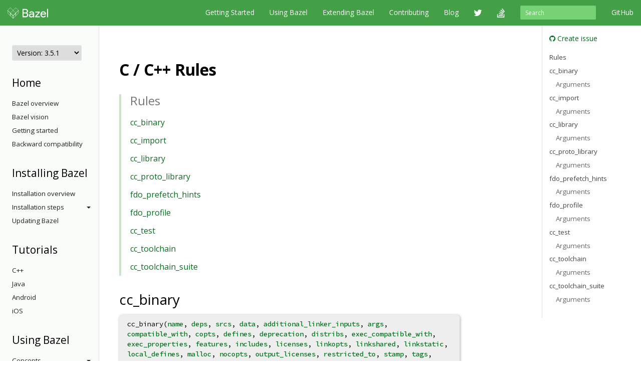

--- FILE ---
content_type: text/html
request_url: https://docs.bazel.build/versions/3.5.1/be/c-cpp.html
body_size: 127990
content:
<!-- /versions/main/foo/bar -> ["main", "foo", "bar"] -->
<!-- /versions/0.12.3/baz.md -> ["0.12.3", "baz.md"] -->





<!DOCTYPE html>
<html lang="en" itemscope itemtype="https://schema.org/WebPage">
    <head>
    <meta charset="utf-8">
    <meta http-equiv="X-UA-Compatible" content="IE=edge">
    <meta name="viewport" content="width=device-width, initial-scale=1">

    <!-- Only show Bazel version in title if it's a release -->
    <title>C / C++ Rules - Bazel 3.5.1</title>

    <link rel="canonical" href="https://bazel.build/reference/be/c-cpp">

    <!-- Webfont -->
    <link href="//fonts.googleapis.com/css?family=Source+Code+Pro:400,500,700|Open+Sans:400,600,700,800" rel="stylesheet">

    <link rel="shortcut icon" type="image/png" href="/images/favicon.ico">

    <!-- Bootstrap -->
    <link href="/assets/css/bootstrap.min.css" rel="stylesheet">
    <link href="/assets/css/font-awesome.min.css" rel="stylesheet">

    <!-- HTML5 shim and Respond.js for IE8 support of HTML5 elements and media queries -->
    <!-- WARNING: Respond.js doesn't work if you view the page via file:// -->
    <!--[if lt IE 9]>
      <script src="https://oss.maxcdn.com/html5shiv/3.7.2/html5shiv.min.js"></script>
      <script src="https://oss.maxcdn.com/respond/1.4.2/respond.min.js"></script>
    <![endif]-->

    <!-- Custom stylesheet -->
    <link rel="stylesheet" type="text/css" href="/css/main.css" />

    <!-- metadata -->
    <meta name="og:title" content="C / C++ Rules"/>
    <meta name="og:image" content="/images/bazel-og-image.png"/>

    <!-- google search console verification -->
    <meta name="google-site-verification" content="ftWLOiP2hnDW4Cw3LUGEaXU83RVIpiyxwaXFFhoakzs" />
  </head>

  <body>
        <nav id="common-nav" class="navbar navbar-inverse navbar-fixed-top">
      <div class="container">
        <!-- Brand and toggle get grouped for better mobile display -->
        <div class="navbar-header">
          <button type="button" class="navbar-toggle collapsed" data-toggle="collapse" data-target="#bs-example-navbar-collapse-1">
            <span class="sr-only">Toggle navigation</span>
            <span class="icon-bar"></span>
            <span class="icon-bar"></span>
            <span class="icon-bar"></span>
          </button>
          <a class="navbar-brand" href="https://www.bazel.build/">
            <img class="navbar-logo" src="/images/bazel-navbar.svg">
          </a>
        </div>

        <!-- Collect the nav links, forms, and other content for toggling -->
        <div class="collapse navbar-collapse" id="bs-example-navbar-collapse-1">
          <ul class="nav navbar-nav navbar-right">
            <li><a href="https://github.com/bazelbuild/bazel">GitHub</a></li>
          </ul>
          <form class="navbar-form navbar-right" action="/search.html" id="cse-search-box">
            <div class="form-group">
              <input type="hidden" name="cx" value="009927877080525621790:2pxlpaexqpc">
              <input type="hidden" name="cof" value="FORID:10">
              <input type="hidden" name="ie" value="UTF-8">
              <input type="search" name="q" id="q" class="form-control input-sm" placeholder="Search">
            </div>
          </form>
          <ul class="nav navbar-nav navbar-right">
            <li>
              <a href="/versions/3.5.1/bazel-overview.html">Getting Started</a>
            </li>
            <li>
              <a href="/versions/3.5.1/guide.html">Using Bazel</a>
            </li>
            <li>
              <a href="/versions/3.5.1/skylark/concepts.html">Extending Bazel</a>
            </li>
            <li>
              <a href="https://www.bazel.build/contributing.html">Contributing</a>
            </li>
            <li>
              <a href="https://blog.bazel.build">Blog</a>
            </li>
            <li><a href="https://twitter.com/bazelbuild" class="nav-icon"><i class="fa fa-twitter"></i></a></li>
            <li><a href="http://stackoverflow.com/questions/tagged/bazel" class="nav-icon"><i class="fa fa-stack-overflow"></i></a></li>
          </ul>
        </div><!-- /.navbar-collapse -->
      </div><!-- /.container-fluid -->
    </nav>


    <div class="container vpad">
      <div class="row">
        <div class="col-md-2">
          <a class="btn btn-default btn-lg btn-block sidebar-toggle"
              data-toggle="collapse" href="#sidebar-nav" aria-expanded="false"
              aria-controls="sidebar-nav">
            <i class="glyphicon glyphicon-menu-hamburger"></i> Navigation
          </a>

          <nav class="sidebar collapse" id="sidebar-nav">
            <select onchange="location.href=this.value">
                <option value="" selected disabled hidden>Version: 3.5.1</option>
                
                <!-- reconstruct absolute url for the current page for each doc version -->
                <option value="/versions/main/be/c-cpp.html">
                    main
                </option>
                
                <!-- reconstruct absolute url for the current page for each doc version -->
                <option value="/versions/5.4.1/be/c-cpp.html">
                    5.4.1
                </option>
                
                <!-- reconstruct absolute url for the current page for each doc version -->
                <option value="/versions/5.4.0/be/c-cpp.html">
                    5.4.0
                </option>
                
                <!-- reconstruct absolute url for the current page for each doc version -->
                <option value="/versions/5.3.1/be/c-cpp.html">
                    5.3.1
                </option>
                
                <!-- reconstruct absolute url for the current page for each doc version -->
                <option value="/versions/5.3.0/be/c-cpp.html">
                    5.3.0
                </option>
                
                <!-- reconstruct absolute url for the current page for each doc version -->
                <option value="/versions/5.2.0/be/c-cpp.html">
                    5.2.0
                </option>
                
                <!-- reconstruct absolute url for the current page for each doc version -->
                <option value="/versions/5.1.1/be/c-cpp.html">
                    5.1.1
                </option>
                
                <!-- reconstruct absolute url for the current page for each doc version -->
                <option value="/versions/5.1.0/be/c-cpp.html">
                    5.1.0
                </option>
                
                <!-- reconstruct absolute url for the current page for each doc version -->
                <option value="/versions/5.0.0/be/c-cpp.html">
                    5.0.0
                </option>
                
                <!-- reconstruct absolute url for the current page for each doc version -->
                <option value="/versions/4.2.4/be/c-cpp.html">
                    4.2.4
                </option>
                
                <!-- reconstruct absolute url for the current page for each doc version -->
                <option value="/versions/4.2.3/be/c-cpp.html">
                    4.2.3
                </option>
                
                <!-- reconstruct absolute url for the current page for each doc version -->
                <option value="/versions/4.2.2/be/c-cpp.html">
                    4.2.2
                </option>
                
                <!-- reconstruct absolute url for the current page for each doc version -->
                <option value="/versions/4.2.1/be/c-cpp.html">
                    4.2.1
                </option>
                
                <!-- reconstruct absolute url for the current page for each doc version -->
                <option value="/versions/4.2.0/be/c-cpp.html">
                    4.2.0
                </option>
                
                <!-- reconstruct absolute url for the current page for each doc version -->
                <option value="/versions/4.1.0/be/c-cpp.html">
                    4.1.0
                </option>
                
                <!-- reconstruct absolute url for the current page for each doc version -->
                <option value="/versions/4.0.0/be/c-cpp.html">
                    4.0.0
                </option>
                
                <!-- reconstruct absolute url for the current page for each doc version -->
                <option value="/versions/3.7.0/be/c-cpp.html">
                    3.7.0
                </option>
                
                <!-- reconstruct absolute url for the current page for each doc version -->
                <option value="/versions/3.6.0/be/c-cpp.html">
                    3.6.0
                </option>
                
                <!-- reconstruct absolute url for the current page for each doc version -->
                <option value="/versions/3.5.1/be/c-cpp.html">
                    3.5.1
                </option>
                
                <!-- reconstruct absolute url for the current page for each doc version -->
                <option value="/versions/3.4.0/be/c-cpp.html">
                    3.4.0
                </option>
                
                <!-- reconstruct absolute url for the current page for each doc version -->
                <option value="/versions/3.3.0/be/c-cpp.html">
                    3.3.0
                </option>
                
                <!-- reconstruct absolute url for the current page for each doc version -->
                <option value="/versions/3.2.0/be/c-cpp.html">
                    3.2.0
                </option>
                
                <!-- reconstruct absolute url for the current page for each doc version -->
                <option value="/versions/3.1.0/be/c-cpp.html">
                    3.1.0
                </option>
                
                <!-- reconstruct absolute url for the current page for each doc version -->
                <option value="/versions/3.0.0/be/c-cpp.html">
                    3.0.0
                </option>
                
                <!-- reconstruct absolute url for the current page for each doc version -->
                <option value="/versions/2.2.0/be/c-cpp.html">
                    2.2.0
                </option>
                
                <!-- reconstruct absolute url for the current page for each doc version -->
                <option value="/versions/2.1.0/be/c-cpp.html">
                    2.1.0
                </option>
                
                <!-- reconstruct absolute url for the current page for each doc version -->
                <option value="/versions/2.0.0/be/c-cpp.html">
                    2.0.0
                </option>
                
                <!-- reconstruct absolute url for the current page for each doc version -->
                <option value="/versions/1.2.0/be/c-cpp.html">
                    1.2.0
                </option>
                
                <!-- reconstruct absolute url for the current page for each doc version -->
                <option value="/versions/1.1.0/be/c-cpp.html">
                    1.1.0
                </option>
                
                <!-- reconstruct absolute url for the current page for each doc version -->
                <option value="/versions/1.0.0/be/c-cpp.html">
                    1.0.0
                </option>
                
                <!-- reconstruct absolute url for the current page for each doc version -->
                <option value="/versions/0.29.1/be/c-cpp.html">
                    0.29.1
                </option>
                
                <!-- reconstruct absolute url for the current page for each doc version -->
                <option value="/versions/0.29.0/be/c-cpp.html">
                    0.29.0
                </option>
                
                <!-- reconstruct absolute url for the current page for each doc version -->
                <option value="/versions/0.28.0/be/c-cpp.html">
                    0.28.0
                </option>
                
                <!-- reconstruct absolute url for the current page for each doc version -->
                <option value="/versions/0.27.0/be/c-cpp.html">
                    0.27.0
                </option>
                
                <!-- reconstruct absolute url for the current page for each doc version -->
                <option value="/versions/0.26.0/be/c-cpp.html">
                    0.26.0
                </option>
                
                <!-- reconstruct absolute url for the current page for each doc version -->
                <option value="/versions/0.25.0/be/c-cpp.html">
                    0.25.0
                </option>
                
                <!-- reconstruct absolute url for the current page for each doc version -->
                <option value="/versions/0.24.0/be/c-cpp.html">
                    0.24.0
                </option>
                
                <!-- reconstruct absolute url for the current page for each doc version -->
                <option value="/versions/0.23.0/be/c-cpp.html">
                    0.23.0
                </option>
                
                <!-- reconstruct absolute url for the current page for each doc version -->
                <option value="/versions/0.22.0/be/c-cpp.html">
                    0.22.0
                </option>
                
                <!-- reconstruct absolute url for the current page for each doc version -->
                <option value="/versions/0.21.0/be/c-cpp.html">
                    0.21.0
                </option>
                
                <!-- reconstruct absolute url for the current page for each doc version -->
                <option value="/versions/0.20.0/be/c-cpp.html">
                    0.20.0
                </option>
                
                <!-- reconstruct absolute url for the current page for each doc version -->
                <option value="/versions/0.19.2/be/c-cpp.html">
                    0.19.2
                </option>
                
                <!-- reconstruct absolute url for the current page for each doc version -->
                <option value="/versions/0.19.1/be/c-cpp.html">
                    0.19.1
                </option>
                
                <!-- reconstruct absolute url for the current page for each doc version -->
                <option value="/versions/0.18.1/be/c-cpp.html">
                    0.18.1
                </option>
                
                <!-- reconstruct absolute url for the current page for each doc version -->
                <option value="/versions/0.17.2/be/c-cpp.html">
                    0.17.2
                </option>
                
                <!-- reconstruct absolute url for the current page for each doc version -->
                <option value="/versions/0.17.1/be/c-cpp.html">
                    0.17.1
                </option>
                
            </select>

            <!-- If the current version has a explicitly versioned sidebar for the major version -->
            
                
            
            <h3>Home</h3>
<ul class="sidebar-nav">
    <li><a href="/versions/3.5.1/bazel-overview.html">Bazel overview</a></li>
    <li><a href="/versions/3.5.1/bazel-vision.html">Bazel vision</a></li>
    <li><a href="/versions/3.5.1/getting-started.html">Getting started</a></li>
    <li><a href="/versions/3.5.1/backward-compatibility.html">Backward compatibility</a></li>
</ul>

<h3>Installing Bazel</h3>
<ul class="sidebar-nav">

    <li class="sidebar-nav">
        <a href="/versions/3.5.1/install.html">Installation overview</a>
    </li>

    <li>
        <a class="sidebar-nav-heading" data-toggle="collapse"
           href="#installing-menu" aria-expanded="false"
           aria-controls="installing-menu">
            Installation steps<span class="caret"></span>
        </a>
        <ul class="collapse sidebar-nav sidebar-submenu" id="installing-menu">

            <li><a href="/versions/3.5.1/install-ubuntu.html">Ubuntu</a></li>
            <li><a href="/versions/3.5.1/install-redhat.html">Fedora/CentOS</a></li>
            <li><a href="/versions/3.5.1/install-os-x.html">macOS</a></li>
            <li><a href="/versions/3.5.1/install-windows.html">Windows</a></li>
            <li><a href="/versions/3.5.1/install-compile-source.html">Compiling from source</a></li>
            <li><a href="/versions/3.5.1/completion.html">Command-line completion</a></li>
            <li><a href="/versions/3.5.1/ide.html">Integrating with IDEs</a></li>
        </ul>
    </li>

    <li class="sidebar-nav">
        <a href="/versions/3.5.1/updating-bazel.html">Updating Bazel</a>
    </li>
</ul>

<h3>Tutorials</h3>
<ul class="sidebar-nav">
    <li><a href="/versions/3.5.1/tutorial/cpp.html">C++</a></li>
    <li><a href="/versions/3.5.1/tutorial/java.html">Java</a></li>
    <li><a href="/versions/3.5.1/tutorial/android-app.html">Android</a></li>
    <li><a href="/versions/3.5.1/tutorial/ios-app.html">iOS</a></li>
</ul>

<h3>Using Bazel</h3>
<ul class="sidebar-nav">
    <li>
        <a class="sidebar-nav-heading" data-toggle="collapse"
           href="#using-menu" aria-expanded="false"
           aria-controls="using-menu">
            Concepts<span class="caret"></span>
        </a>
        <ul class="collapse sidebar-nav sidebar-submenu" id="using-menu">
            <li><a href="/versions/3.5.1/build-ref.html">Core concepts</a></li>
            <li><a href="/versions/3.5.1/external.html">External dependencies</a></li>
            <li><a href="/versions/3.5.1/configurable-attributes.html">Configurable attributes</a></li>
            <li><a href="/versions/main/platforms-intro.html">Platforms and toolchains</a></li>
            <li><a href="/versions/main/visibility.html">Visibility</a></li>
        </ul>
    </li>

    <li>
        <a class="sidebar-nav-heading" data-toggle="collapse"
           href="#guides-menu" aria-expanded="false"
           aria-controls="build-files-menu">
            Guides<span class="caret"></span>
        </a>
        <ul class="collapse sidebar-nav sidebar-submenu" id="guides-menu">
            <li><a href="/versions/3.5.1/guide.html">Running Bazel</a></li>
            <li><a href="/versions/3.5.1/skylark/tutorial-creating-a-macro.html">Creating a macro</a></li>
            <li><a href="/versions/3.5.1/memory-saving-mode.html">Optimizing memory</a></li>
            <li><a href="/versions/3.5.1/windows.html">Building on Windows</a></li>
        </ul>
    </li>

    <li><a href="/versions/3.5.1/rules.html">Rules</a></li>

    <li>
        <a class="sidebar-nav-heading" data-toggle="collapse"
           href="#query-menu" aria-expanded="false"
           aria-controls="query-menu">
            Queries<span class="caret"></span>
        </a>
        <ul class="collapse sidebar-nav sidebar-submenu" id="query-menu">
            <li><a href="/versions/3.5.1/query-how-to.html">The query command</a></li>
            <li><a href="/versions/3.5.1/cquery.html">The cquery command</a></li>
            <li><a href="/versions/3.5.1/aquery.html">The aquery command</a></li>
            <li><a href="/versions/3.5.1/query.html">Query language</a></li>
        </ul>
    </li>

    <li>
        <a class="sidebar-nav-heading" data-toggle="collapse"
           href="#best-practices-menu" aria-expanded="false"
           aria-controls="best-practices-menu">
            Best practices<span class="caret"></span>
        </a>
        <ul class="collapse sidebar-nav sidebar-submenu" id="best-practices-menu">
            <li><a href="/versions/3.5.1/best-practices.html">General best practices</a></li>
            <li><a href="/versions/3.5.1/skylark/tutorial-sharing-variables.html">Sharing BUILD variables</a></li>
        </ul>
    </li>

    <li>
        <a class="sidebar-nav-heading" data-toggle="collapse"
           href="#remote-execution-menu" aria-expanded="false"
           aria-controls="remote-execution-menu">
            Remote execution<span class="caret"></span>
        </a>
        <ul class="collapse sidebar-nav sidebar-submenu" id="remote-execution-menu">
            <li><a href="/versions/3.5.1/remote-execution.html">Overview</a></li>
            <li><a href="/versions/3.5.1/remote-execution-rules.html">Guidelines</a></li>
            <li>
                <a class="sidebar-nav-heading" data-toggle="collapse"
                   href="#troubleshoot-remote-execution-menu" aria-expanded="false"
                   aria-controls="troubleshoot-remote-execution-menu">
                    Troubleshooting<span class="caret"></span>
                </a>
                <ul class="collapse sidebar-nav sidebar-submenu" id="troubleshoot-remote-execution-menu">
                    <li><a href="/versions/3.5.1/remote-execution-sandbox.html">Troubleshooting with Bazel sandbox</a></li>
                    <li><a href="/versions/3.5.1/workspace-log.html">Non-hermetic WORKSPACE rules</a></li>
                    <li><a href="/versions/3.5.1/remote-execution-caching-debug.html">Debugging remote cache hits</a></li>
                </ul>
            </li>
            <li><a href="/versions/3.5.1/remote-execution-ci.html">Remote execution and CI</a></li>
        </ul>
    </li>

    <li>
        <a class="sidebar-nav-heading" data-toggle="collapse"
           href="#remote-caching-menu" aria-expanded="false"
           aria-controls="remote-caching-menu">
            Remote caching<span class="caret"></span>
        </a>
        <ul class="collapse sidebar-nav sidebar-submenu" id="remote-caching-menu">
            <li><a href="/versions/3.5.1/remote-caching.html">Overview</a></li>
            <li><a href="/versions/3.5.1/remote-caching-debug.html">Debugging remote cache hits with local execution</a></li>
        </ul>
    </li>
</ul>

<h3>Reference</h3>
<ul class="sidebar-nav">
    <li><a href="/versions/3.5.1/user-manual.html">Commands and options</a></li>
    <li><a href="/versions/3.5.1/glossary.html">Glossary</a></li>
    <li><a href="/versions/3.5.1/be/overview.html">Build encyclopedia</a></li>
    <li><a href="/versions/3.5.1/test-encyclopedia.html">Test encyclopedia</a></li>
    <li><a href="/versions/3.5.1/command-line-reference.html">Command line reference</a></li>

    <li>
        <a class="sidebar-nav-heading" data-toggle="collapse"
           href="#build-files-menu" aria-expanded="false"
           aria-controls="build-files-menu">
            BUILD files<span class="caret"></span>
        </a>
        <ul class="collapse sidebar-nav sidebar-submenu" id="build-files-menu">
            <li><a href="/versions/3.5.1/be/functions.html">Functions</a></li>
            <li><a href="/versions/3.5.1/be/common-definitions.html">Common rule definitions</a></li>
            <li><a href="/versions/3.5.1/be/make-variables.html">"Make" variables</a></li>
            <li><a href="/versions/3.5.1/skylark/build-style.html">BUILD style guide</a></li>
        </ul>
    </li>

    <li><a href="/versions/3.5.1/build-event-protocol.html">Build Event Protocol</a></li>
    <li><a href="/versions/3.5.1/output_directories.html">Output directory layout</a></li>
    <li><a href="/versions/3.5.1/platforms.html">Platforms</a></li>
    <li><a href="/versions/3.5.1/exec-groups.html">Execution Groups</a></li>
    <li><a href="/versions/3.5.1/toolchains.html">Toolchains</a></li>
</ul>

<h3>Extending Bazel</h3>
<ul class="sidebar-nav">
    <li><a href="/versions/3.5.1/skylark/concepts.html">Extension overview</a></li>

    <li>
        <a class="sidebar-nav-heading" data-toggle="collapse"
           href="#starlark-concepts" aria-expanded="false"
           aria-controls="starlark-concepts">
            Concepts<span class="caret"></span>
        </a>
        <ul class="collapse sidebar-nav sidebar-submenu" id="starlark-concepts">
            <li><a href="/versions/3.5.1/skylark/macros.html">Macros</a></li>
            <li><a href="/versions/3.5.1/skylark/rules.html">Rules</a></li>
            <li><a href="/versions/3.5.1/skylark/depsets.html">Depsets</a></li>
            <li><a href="/versions/3.5.1/skylark/aspects.html">Aspects</a></li>
            <li><a href="/versions/3.5.1/skylark/repository_rules.html">Repository rules</a></li>
            <li><a href="/versions/3.5.1/skylark/config.html">Configurations</a></li>
        </ul>
    </li>

    <li>
        <a class="sidebar-nav-heading" data-toggle="collapse"
           href="#starlark-practices" aria-expanded="false"
           aria-controls="starlark-practices">
            Best practices<span class="caret"></span>
        </a>
        <ul class="collapse sidebar-nav sidebar-submenu" id="starlark-practices">
            <li><a href="/versions/3.5.1/skylark/bzl-style.html">.bzl style guide</a></li>
            <li><a href="/versions/3.5.1/skylark/testing.html">Testing extensions</a></li>
            <li><a href="https://github.com/bazelbuild/stardoc">Documenting rules with Stardoc</a></li>
            <li><a href="https://github.com/bazelbuild/buildtools/tree/master/buildifier">Linting</a></li>
            <li><a href="/versions/3.5.1/skylark/performance.html">Optimizing performance</a></li>
            <li><a href="/versions/3.5.1/skylark/deploying.html">Deploying rules</a></li>
            <li><a href="/versions/3.5.1/skylark/windows_tips.html">Writing rules on Windows</a></li>
        </ul>
    </li>

    <li><a href="https://github.com/bazelbuild/examples/tree/HEAD/rules">Examples</a></li>
    <li><a href="/versions/3.5.1/skylark/lib/skylark-overview.html">Extensions API</a></li>

    <li>
        <a class="sidebar-nav-heading" data-toggle="collapse"
           href="#persistent-workers" aria-expanded="false"
           aria-controls="persistent-workers">
            Persistent workers<span class="caret"></span>
        </a>
        <ul class="collapse sidebar-nav sidebar-submenu" id="persistent-workers">
            <li><a href="/versions/3.5.1/persistent-workers.html">Persistent workers</a></li>
            <li><a href="/versions/3.5.1/multiplex-worker.html">Multiplex workers</a></li>
            <li><a href="/versions/3.5.1/creating-workers.html">Creating persistent workers</a></li>
        </ul>
    </li>

    <li><a href="/versions/3.5.1/skylark/faq.html">FAQ</a></li>
    <li><a href="/versions/3.5.1/skylark/language.html">Starlark language</a></li>
</ul>

          </nav>
        </div>

        <div class="col-md-8">
          <div class="content">
            <!--
 This document is synchronized with Bazel releases.
 To edit, submit changes to the Bazel source code.
-->

<!-- Generated by //src/main/java/com/google/devtools/build/docgen:build-encyclopedia.zip -->

<h1>C / C++ Rules</h1>



<div class="toc">
  <h2>Rules</h2>
  <ul>
    <li>
      <a href="#cc_binary">
        cc_binary      </a>
    </li>
    <li>
      <a href="#cc_import">
        cc_import      </a>
    </li>
    <li>
      <a href="#cc_library">
        cc_library      </a>
    </li>
    <li>
      <a href="#cc_proto_library">
        cc_proto_library      </a>
    </li>
    <li>
      <a href="#fdo_prefetch_hints">
        fdo_prefetch_hints      </a>
    </li>
    <li>
      <a href="#fdo_profile">
        fdo_profile      </a>
    </li>
    <li>
      <a href="#cc_test">
        cc_test      </a>
    </li>
    <li>
      <a href="#cc_toolchain">
        cc_toolchain      </a>
    </li>
    <li>
      <a href="#cc_toolchain_suite">
        cc_toolchain_suite      </a>
    </li>
  </ul>
</div>

  <h2 id="cc_binary">
    cc_binary
  </h2>

  <pre class="rule-signature">cc_binary(<a href="#cc_binary.name">name</a>, <a href="#cc_binary.deps">deps</a>, <a href="#cc_binary.srcs">srcs</a>, <a href="common-definitions.html#common.data">data</a>, <a href="#cc_binary.additional_linker_inputs">additional_linker_inputs</a>, <a href="common-definitions.html#binary.args">args</a>, <a href="common-definitions.html#common.compatible_with">compatible_with</a>, <a href="#cc_binary.copts">copts</a>, <a href="#cc_binary.defines">defines</a>, <a href="common-definitions.html#common.deprecation">deprecation</a>, <a href="common-definitions.html#common.distribs">distribs</a>, <a href="common-definitions.html#common.exec_compatible_with">exec_compatible_with</a>, <a href="common-definitions.html#common.exec_properties">exec_properties</a>, <a href="common-definitions.html#common.features">features</a>, <a href="#cc_binary.includes">includes</a>, <a href="common-definitions.html#common.licenses">licenses</a>, <a href="#cc_binary.linkopts">linkopts</a>, <a href="#cc_binary.linkshared">linkshared</a>, <a href="#cc_binary.linkstatic">linkstatic</a>, <a href="#cc_binary.local_defines">local_defines</a>, <a href="#cc_binary.malloc">malloc</a>, <a href="#cc_binary.nocopts">nocopts</a>, <a href="common-definitions.html#binary.output_licenses">output_licenses</a>, <a href="common-definitions.html#common.restricted_to">restricted_to</a>, <a href="#cc_binary.stamp">stamp</a>, <a href="common-definitions.html#common.tags">tags</a>, <a href="common-definitions.html#common.testonly">testonly</a>, <a href="common-definitions.html#common.toolchains">toolchains</a>, <a href="common-definitions.html#common.visibility">visibility</a>, <a href="#cc_binary.win_def_file">win_def_file</a>)</pre>


<h4 id="cc_binary_implicit_outputs">Implicit output targets</h4>
        <ul>
        <li><code><var>name</var>.stripped</code> (only built if explicitly requested): A stripped
          version of the binary. <code>strip -g</code> is run on the binary to remove debug
          symbols.  Additional strip options can be provided on the command line using
          <code>--stripopt=-foo</code>. This output is only built if explicitly requested.</li>
        <li><code><var>name</var>.dwp</code> (only built if explicitly requested): If
          <a href="https://gcc.gnu.org/wiki/DebugFission">Fission</a> is enabled: a debug
          information package file suitable for debugging remotely deployed binaries. Else: an
          empty file.</li>
        </ul>




  <h3 id="cc_binary_args">Arguments</h3>
  <table class="table table-condensed table-bordered table-params">
    <colgroup>
      <col class="col-param" />
      <col class="param-description" />
    </colgroup>
    <thead>
      <tr>
        <th colspan="2">Attributes</th>
      </tr>
    </thead>
    <tbody>
      <tr>
        <td id="cc_binary.name"><code>name</code></td>
        <td>
          <p><code><a href="../build-ref.html#name">Name</a>; required</code></p>
          <p>A unique name for this target.</p>

        </td>
      </tr>
                <tr>
        <td id="cc_binary.deps">
          <code>deps</code>
        </td>
        <td>
                    <p><code>List of <a href="../build-ref.html#labels">labels</a>; optional</code></p>
                              The list of other libraries to be linked in to the binary target.
          <p>These can be <code>cc_library</code> or <code>objc_library</code>
          targets.</p>

        </td>
      </tr>
                      <tr>
        <td id="cc_binary.srcs">
          <code>srcs</code>
        </td>
        <td>
                    <p><code>List of <a href="../build-ref.html#labels">labels</a>; optional</code></p>
                              The list of C and C++ files that are processed to create the target.
          These are C/C++ source and header files, either non-generated (normal source
          code) or generated.
          <p>All <code>.cc</code>, <code>.c</code>, and <code>.cpp</code> files will
             be compiled. These might be generated files: if a named file is in
             the <code>outs</code> of some other rule, this rule
             will automatically depend on that other rule.
          </p>
          <p>A <code>.h</code> file will not be compiled, but will be available for
             inclusion by sources in this rule. Both <code>.cc</code> and
             <code>.h</code> files can directly include headers listed in
             these <code>srcs</code> or in the <code>hdrs</code> of any rule listed in
             the <code>deps</code> argument.
          </p>
          <p>All <code>#include</code>d files must be mentioned in the
             <code>srcs</code> attribute of this rule, or in the
             <code>hdrs</code> attribute of referenced <code>cc_library()</code>s.
             The recommended style is for headers associated with a library to be
             listed in that library's <code>hdrs</code> attribute, and any remaining
             headers associated with this rule's sources to be listed in
             <code>srcs</code>. See <a href="#hdrs">"Header inclusion checking"</a>
             for a more detailed description.
          </p>
          <p>If a rule's name is in the <code>srcs</code>,
             then this rule automatically depends on that one.
             If the named rule's <code>outs</code> are C or C++
             source files, they are compiled into this rule;
             if they are library files, they are linked in.
          </p>
          <p>
            Permitted <code>srcs</code> file types:
          </p>
          <ul>
            <li>C and C++ source files: <code>.c</code>, <code>.cc</code>, <code>.cpp</code>,
              <code>.cxx</code>, <code>.c++</code>, <code>.C</code></li>
            <li>C and C++ header files: <code>.h</code>, <code>.hh</code>, <code>.hpp</code>,
              <code>.hxx</code>, <code>.inc</code>, <code>.inl</code>, <code>.H</code></li>
            <li>Assembler with C preprocessor: <code>.S</code></li>
            <li>Archive: <code>.a</code>, <code>.pic.a</code></li>
            <li>"Always link" library: <code>.lo</code>, <code>.pic.lo</code></li>
            <li>Shared library, versioned or unversioned: <code>.so</code>,
              <code>.so.<i>version</i></code></li>
            <li>Object file: <code>.o</code>, <code>.pic.o</code></li>
          </ul>
          <p>
            ...and any rules that produce those files.
            Different extensions denote different programming languages in
            accordance with gcc convention.
          </p>

        </td>
      </tr>
                                <tr>
        <td id="cc_binary.additional_linker_inputs">
          <code>additional_linker_inputs</code>
        </td>
        <td>
                    <p><code>List of <a href="../build-ref.html#labels">labels</a>; optional</code></p>
                               Pass these files to the C++ linker command.
           <p>
           For example, compiled Windows .res files can be provided here to be embedded in
           the binary target.
           </p>

        </td>
      </tr>
                                          <tr>
        <td id="cc_binary.copts">
          <code>copts</code>
        </td>
        <td>
                    <p><code>List of strings; optional</code></p>
                              Add these options to the C++ compilation command.
          Subject to <a href="make-variables.html">"Make variable"</a> substitution and
          <a href="common-definitions.html#sh-tokenization">Bourne shell tokenization</a>.
          <p>
            Each string in this attribute is added in the given order to <code>COPTS</code> before
            compiling the binary target. The flags take effect only for compiling this target, not
            its dependencies, so be careful about header files included elsewhere. All paths should
            be relative to the workspace, not to the current package.
          </p>
          <p>
            If the package declares the <a href="functions.html#package.features">feature</a>
            <code>no_copts_tokenization</code>, Bourne shell tokenization applies only to strings
            that consist of a single "Make" variable.
          </p>

        </td>
      </tr>
                      <tr>
        <td id="cc_binary.defines">
          <code>defines</code>
        </td>
        <td>
                    <p><code>List of strings; optional</code></p>
                              List of defines to add to the compile line.
          Subject to <a href="make-variables.html">"Make" variable</a> substitution and
          <a href="common-definitions.html#sh-tokenization">Bourne shell tokenization</a>.
          Each string, which must consist of a single Bourne shell token,
          is prepended with <code>-D</code> and added to the compile command line to this target,
          as well as to every rule that depends on it. Be very careful, since this may have
          far-reaching effects. When in doubt, add define values to
          <a href="#cc_binary.local_defines"><code>local_defines</code></a> instead.

        </td>
      </tr>
                                                                        <tr>
        <td id="cc_binary.includes">
          <code>includes</code>
        </td>
        <td>
                    <p><code>List of strings; optional</code></p>
                              List of include dirs to be added to the compile line.
          <p>
          Subject to <a href="make-variables.html">"Make variable"</a> substitution.
          Each string is prepended with <code>-isystem</code> and added to <code>COPTS</code>.
          Unlike <a href="#cc_binary.copts">COPTS</a>, these flags are added for this rule
          and every rule that depends on it. (Note: not the rules it depends upon!) Be
          very careful, since this may have far-reaching effects. When in doubt, add
          "-I" flags to <a href="#cc_binary.copts">COPTS</a> instead.
          </p>
          <p>
          Headers must be added to srcs or hdrs, otherwise they will not be available to dependent
          rules when compilation is sandboxed (the default).
          </p>

        </td>
      </tr>
                                <tr>
        <td id="cc_binary.linkopts">
          <code>linkopts</code>
        </td>
        <td>
                    <p><code>List of strings; optional</code></p>
                              Add these flags to the C++ linker command.
          Subject to <a href="make-variables.html">"Make" variable</a> substitution,
          <a href="common-definitions.html#sh-tokenization">
          Bourne shell tokenization</a> and
          <a href="common-definitions.html#label-expansion">label expansion</a>.
          Each string in this attribute is added to <code>LINKOPTS</code> before
          linking the binary target.
          <p>
            Each element of this list that does not start with <code>$</code> or <code>-</code> is
            assumed to be the label of a target in <code>deps</code>. The
            list of files generated by that target is appended to the linker
            options. An error is reported if the label is invalid, or is
            not declared in <code>deps</code>.
          </p>

        </td>
      </tr>
                      <tr>
        <td id="cc_binary.linkshared">
          <code>linkshared</code>
        </td>
        <td>
                    <p><code>Boolean; optional; <a href="common-definitions.html#configurable-attributes">nonconfigurable</a>; default is False</code></p>
                            Create a shared library.
        To enable this attribute, include <code>linkshared=True</code> in your rule. By default
        this option is off. If you enable it, you must name your binary
        <code>lib<i>foo</i>.so</code> (or whatever is the naming convention of libraries on the
        target platform) for some sensible value of <i>foo</i>.
        <p>
          The presence of this flag means that linking occurs with the <code>-shared</code> flag
          to <code>gcc</code>, and the resulting shared library is suitable for loading into for
          example a Java program. However, for build purposes it will never be linked into the
          dependent binary, as it is assumed that shared libraries built with a
          <a href="#cc_binary">cc_binary</a> rule are only loaded manually by other programs, so
          it should not be considered a substitute for the <a href="#cc_library">cc_library</a>
          rule. For sake of scalability we recommend avoiding this approach altogether and
          simply letting <code>java_library</code> depend on <code>cc_library</code> rules
          instead.
        </p>
        <p>
          If you specify both <code>linkopts=['-static']</code> and <code>linkshared=True</code>,
          you get a single completely self-contained unit. If you specify both
          <code>linkstatic=1</code> and <code>linkshared=True</code>, you get a single, mostly
          self-contained unit.
        </p>

        </td>
      </tr>
                      <tr>
        <td id="cc_binary.linkstatic">
          <code>linkstatic</code>
        </td>
        <td>
                    <p><code>Boolean; optional; default is True</code></p>
                               For <a href="c-cpp.html#cc_binary"><code>cc_binary</code></a> and
           <a href="c-cpp.html#cc_test"><code>cc_test</code></a>: link the binary in static
           mode. For <code>cc_library.linkstatic</code>: see below.
           <p>
             By default this option is on for <code>cc_binary</code> and off for the rest.
           </p>
           <p>
             If enabled and this is a binary or test, this option tells the build tool to link in
             <code>.a</code>'s instead of <code>.so</code>'s for user libraries whenever possible.
             Some system libraries may still be linked dynamically, as are libraries for which
             there is no static library. So the resulting executable will still be dynamically
             linked, hence only <i>mostly</i> static.
           </p>
           <p>There are really three different ways to link an executable:</p>
           <ul>
           <li> STATIC with fully_static_link feature, in which everything is linked statically;
             e.g. "<code>gcc -static foo.o libbar.a libbaz.a -lm</code>".<br/>
             This mode is enabled by specifying <code>fully_static_link</code> in the
             <a href="common-definitions.html#features"><code>features</code></a> attribute.</li>
           <li> STATIC, in which all user libraries are linked statically (if a static
             version is available), but where system libraries (excluding C/C++ runtime libraries)
             are linked dynamically, e.g. "<code>gcc foo.o libfoo.a libbaz.a -lm</code>".<br/>
             This mode is enabled by specifying <code>linkstatic=True</code>.</li>
           <li> DYNAMIC, in which all libraries are linked dynamically (if a dynamic version is
             available), e.g. "<code>gcc foo.o libfoo.so libbaz.so -lm</code>".<br/>
             This mode is enabled by specifying <code>linkstatic=False</code>.</li>
           </ul>
           <p>
           The <code>linkstatic</code> attribute has a different meaning if used on a
           <a href="c-cpp.html#cc_library"><code>cc_library()</code></a> rule.
           For a C++ library, <code>linkstatic=True</code> indicates that only
           static linking is allowed, so no <code>.so</code> will be produced. linkstatic=False does
           not prevent static libraries from being created. The attribute is meant to control the
           creation of dynamic libraries.
           </p>
           <p>
           If <code>linkstatic=False</code>, then the build tool will create symlinks to
           depended-upon shared libraries in the <code>*.runfiles</code> area.
           </p>

        </td>
      </tr>
                      <tr>
        <td id="cc_binary.local_defines">
          <code>local_defines</code>
        </td>
        <td>
                    <p><code>List of strings; optional</code></p>
                              List of defines to add to the compile line.
          Subject to <a href="make-variables.html">"Make" variable</a> substitution and
          <a href="common-definitions.html#sh-tokenization">Bourne shell tokenization</a>.
          Each string, which must consist of a single Bourne shell token,
          is prepended with <code>-D</code> and added to the compile command line for this target,
          but not to its dependents.

        </td>
      </tr>
                      <tr>
        <td id="cc_binary.malloc">
          <code>malloc</code>
        </td>
        <td>
                    <p><code><a href="../build-ref.html#labels">Label</a>; optional; default is <code>@bazel_tools//tools/cpp:malloc</code></code></p>
                              Override the default dependency on malloc.
          <p>
            By default, C++ binaries are linked against <code>//tools/cpp:malloc</code>,
            which is an empty library so the binary ends up using libc malloc.
            This label must refer to a <code>cc_library</code>. If compilation is for a non-C++
            rule, this option has no effect. The value of this attribute is ignored if
            <code>linkshared=True</code> is specified.
          </p>

        </td>
      </tr>
                      <tr>
        <td id="cc_binary.nocopts">
          <code>nocopts</code>
        </td>
        <td>
                    <p><code>String; optional</code></p>
                              Remove matching options from the C++ compilation command.
          Subject to <a href="make-variables.html">"Make" variable</a> substitution.
          The value of this attribute is interpreted as a regular expression.
          Any preexisting <code>COPTS</code> that match this regular expression
          (including values explicitly specified in the rule's <a
          href="#cc_binary.copts">copts</a> attribute) will be removed from
          <code>COPTS</code> for purposes of compiling this rule.
          This attribute should rarely be needed.

        </td>
      </tr>
                                          <tr>
        <td id="cc_binary.stamp">
          <code>stamp</code>
        </td>
        <td>
                    <p><code>Integer; optional; default is -1</code></p>
                              Enable link stamping.
          Whether to encode build information into the binary. Possible values:
          <ul>
            <li><code>stamp = 1</code>: Stamp the build information into the
              binary. Stamped binaries are only rebuilt when their dependencies
              change. Use this if there are tests that depend on the build
              information.</li>
            <li><code>stamp = 0</code>: Always replace build information by constant
              values. This gives good build result caching.</li>
            <li><code>stamp = -1</code>: Embedding of build information is controlled
              by the <a href="../user-manual.html#flag--stamp">--[no]stamp</a> flag.</li>
          </ul>

        </td>
      </tr>
                                                              <tr>
        <td id="cc_binary.win_def_file">
          <code>win_def_file</code>
        </td>
        <td>
                    <p><code><a href="../build-ref.html#labels">Label</a>; optional</code></p>
                              The Windows DEF file to be passed to linker.
          <p>This attribute should only be used when Windows is the target platform.
          It can be used to <a href="https://msdn.microsoft.com/en-us/library/d91k01sh.aspx">
          export symbols</a> during linking a shared library.</p>

        </td>
      </tr>
              </tbody>
  </table>
    <h2 id="cc_import">
    cc_import
  </h2>

  <pre class="rule-signature">cc_import(<a href="#cc_import.name">name</a>, <a href="common-definitions.html#common.data">data</a>, <a href="#cc_import.hdrs">hdrs</a>, <a href="#cc_import.alwayslink">alwayslink</a>, <a href="common-definitions.html#common.compatible_with">compatible_with</a>, <a href="common-definitions.html#common.deprecation">deprecation</a>, <a href="common-definitions.html#common.distribs">distribs</a>, <a href="common-definitions.html#common.features">features</a>, <a href="#cc_import.interface_library">interface_library</a>, <a href="common-definitions.html#common.licenses">licenses</a>, <a href="common-definitions.html#common.restricted_to">restricted_to</a>, <a href="#cc_import.shared_library">shared_library</a>, <a href="#cc_import.static_library">static_library</a>, <a href="#cc_import.system_provided">system_provided</a>, <a href="common-definitions.html#common.tags">tags</a>, <a href="common-definitions.html#common.testonly">testonly</a>, <a href="common-definitions.html#common.visibility">visibility</a>)</pre>

  <p>
<code>cc_import</code> rules allows users to import precompiled C/C++ libraries.
</p>

<p>
The following are the typical use cases: <br/>

1. Linking a static library
<pre class="code">
cc_import(
  name = "mylib",
  hdrs = ["mylib.h"],
  static_library = "libmylib.a",
  # If alwayslink is turned on,
  # libmylib.a will be forcely linked into any binary that depends on it.
  # alwayslink = 1,
)
</pre>

2. Linking a shared library (Unix)
<pre class="code">
cc_import(
  name = "mylib",
  hdrs = ["mylib.h"],
  shared_library = "libmylib.so",
)
</pre>

3. Linking a shared library with interface library (Windows)
<pre class="code">
cc_import(
  name = "mylib",
  hdrs = ["mylib.h"],
  # mylib.lib is a import library for mylib.dll which will be passed to linker
  interface_library = "mylib.lib",
  # mylib.dll will be available for runtime
  shared_library = "mylib.dll",
)
</pre>

4. Linking a shared library with <code>system_provided=True</code> (Windows)
<pre class="code">
cc_import(
  name = "mylib",
  hdrs = ["mylib.h"],
  # mylib.lib is an import library for mylib.dll which will be passed to linker
  interface_library = "mylib.lib",
  # mylib.dll is provided by system environment, for example it can be found in PATH.
  # This indicates that Bazel is not responsible for making mylib.dll available.
  system_provided = 1,
)
</pre>

5. Linking to static or shared library <br/>

On Unix:
<pre class="code">
cc_import(
  name = "mylib",
  hdrs = ["mylib.h"],
  static_library = "libmylib.a",
  shared_library = "libmylib.so",
)

# first will link to libmylib.a
cc_binary(
  name = "first",
  srcs = ["first.cc"],
  deps = [":mylib"],
  linkstatic = 1, # default value
)

# second will link to libmylib.so
cc_binary(
  name = "second",
  srcs = ["second.cc"],
  deps = [":mylib"],
  linkstatic = 0,
)
</pre>

On Windows:
<pre class="code">
cc_import(
  name = "mylib",
  hdrs = ["mylib.h"],
  static_library = "libmylib.lib", # A normal static library
  interface_library = "mylib.lib", # An import library for mylib.dll
  shared_library = "mylib.dll",
)

# first will link to libmylib.lib
cc_binary(
  name = "first",
  srcs = ["first.cc"],
  deps = [":mylib"],
  linkstatic = 1, # default value
)

# second will link to mylib.dll through mylib.lib
cc_binary(
  name = "second",
  srcs = ["second.cc"],
  deps = [":mylib"],
  linkstatic = 0,
)
</pre>



</p>



  <h3 id="cc_import_args">Arguments</h3>
  <table class="table table-condensed table-bordered table-params">
    <colgroup>
      <col class="col-param" />
      <col class="param-description" />
    </colgroup>
    <thead>
      <tr>
        <th colspan="2">Attributes</th>
      </tr>
    </thead>
    <tbody>
      <tr>
        <td id="cc_import.name"><code>name</code></td>
        <td>
          <p><code><a href="../build-ref.html#name">Name</a>; required</code></p>
          <p>A unique name for this target.</p>

        </td>
      </tr>
                          <tr>
        <td id="cc_import.hdrs">
          <code>hdrs</code>
        </td>
        <td>
                    <p><code>List of <a href="../build-ref.html#labels">labels</a>; optional</code></p>
                              The list of header files published by
          this precompiled library to be directly included by sources in dependent rules.

        </td>
      </tr>
                      <tr>
        <td id="cc_import.alwayslink">
          <code>alwayslink</code>
        </td>
        <td>
                    <p><code>Boolean; optional; default is False</code></p>
                            If 1, any binary that depends (directly or indirectly) on this C++
        precompiled library will link in all the object files archived in the static library,
        even if some contain no symbols referenced by the binary.
        This is useful if your code isn't explicitly called by code in
        the binary, e.g., if your code registers to receive some callback
        provided by some service.

        <p>If alwayslink doesn't work with VS 2017 on Windows, that is due to a
        <a href="https://github.com/bazelbuild/bazel/issues/3949">known issue</a>,
        please upgrade your VS 2017 to the latest version.</p>

        </td>
      </tr>
                                                              <tr>
        <td id="cc_import.interface_library">
          <code>interface_library</code>
        </td>
        <td>
                    <p><code><a href="../build-ref.html#labels">Label</a>; optional</code></p>
                              A single interface library for linking the shared library.
          <p> Permitted file types:
            <code>.ifso</code>,
            <code>.tbd</code>,
            <code>.lib</code>,
            <code>.so</code>
            or <code>.dylib</code>
          </p>

        </td>
      </tr>
                                          <tr>
        <td id="cc_import.shared_library">
          <code>shared_library</code>
        </td>
        <td>
                    <p><code><a href="../build-ref.html#labels">Label</a>; optional</code></p>
                              A single precompiled shared library. Bazel ensures it is available to the
          binary that depends on it during runtime.
          <p> Permitted file types:
            <code>.so</code>,
            <code>.dll</code>
            or <code>.dylib</code>
          </p>

        </td>
      </tr>
                      <tr>
        <td id="cc_import.static_library">
          <code>static_library</code>
        </td>
        <td>
                    <p><code><a href="../build-ref.html#labels">Label</a>; optional</code></p>
                              A single precompiled static library.
          <p> Permitted file types:
            <code>.a</code>,
            <code>.pic.a</code>
            or <code>.lib</code>
          </p>

        </td>
      </tr>
                      <tr>
        <td id="cc_import.system_provided">
          <code>system_provided</code>
        </td>
        <td>
                    <p><code>Boolean; optional; default is False</code></p>
                            If 1, it indicates the shared library required at runtime is provided by the system. In
        this case, <code>interface_library</code> should be specified and
        <code>shared_library</code> should be empty.

        </td>
      </tr>
                                            </tbody>
  </table>
    <h2 id="cc_library">
    cc_library
  </h2>

  <pre class="rule-signature">cc_library(<a href="#cc_library.name">name</a>, <a href="#cc_library.deps">deps</a>, <a href="#cc_library.srcs">srcs</a>, <a href="common-definitions.html#common.data">data</a>, <a href="#cc_library.hdrs">hdrs</a>, <a href="#cc_library.alwayslink">alwayslink</a>, <a href="common-definitions.html#common.compatible_with">compatible_with</a>, <a href="#cc_library.copts">copts</a>, <a href="#cc_library.defines">defines</a>, <a href="common-definitions.html#common.deprecation">deprecation</a>, <a href="common-definitions.html#common.distribs">distribs</a>, <a href="common-definitions.html#common.exec_compatible_with">exec_compatible_with</a>, <a href="common-definitions.html#common.exec_properties">exec_properties</a>, <a href="common-definitions.html#common.features">features</a>, <a href="#cc_library.include_prefix">include_prefix</a>, <a href="#cc_library.includes">includes</a>, <a href="common-definitions.html#common.licenses">licenses</a>, <a href="#cc_library.linkopts">linkopts</a>, <a href="#cc_library.linkstamp">linkstamp</a>, <a href="#cc_library.linkstatic">linkstatic</a>, <a href="#cc_library.local_defines">local_defines</a>, <a href="#cc_library.nocopts">nocopts</a>, <a href="common-definitions.html#common.restricted_to">restricted_to</a>, <a href="#cc_library.strip_include_prefix">strip_include_prefix</a>, <a href="common-definitions.html#common.tags">tags</a>, <a href="common-definitions.html#common.testonly">testonly</a>, <a href="#cc_library.textual_hdrs">textual_hdrs</a>, <a href="common-definitions.html#common.toolchains">toolchains</a>, <a href="common-definitions.html#common.visibility">visibility</a>, <a href="#cc_library.win_def_file">win_def_file</a>)</pre>


<h4 id="hdrs">Header inclusion checking</h4>

<p>
  All header files that are used in the build must be declared in the <code>hdrs</code> or
  <code>srcs</code> of <code>cc_*</code> rules. This is enforced.
</p>

<p>
  For <code>cc_library</code> rules, headers in <code>hdrs</code> comprise the public interface of
  the library and can be directly included both from the files in <code>hdrs</code> and
  <code>srcs</code> of the library itself as well as from files in <code>hdrs</code> and
  <code>srcs</code> of <code>cc_*</code> rules that list the library in their <code>deps</code>.
  Headers in <code>srcs</code> must only be directly included from the files in <code>hdrs</code>
  and <code>srcs</code> of the library itself. When deciding whether to put a header into
  <code>hdrs</code> or <code>srcs</code>, you should ask whether you want consumers of this library
  to be able to directly include it. This is roughly the same decision as between
  <code>public</code> and <code>private</code> visibility in programming languages.
</p>

<p>
  <code>cc_binary</code> and <code>cc_test</code> rules do not have an exported interface, so they
  also do not have a <code>hdrs</code> attribute. All headers that belong to the binary or test
  directly should be listed in the <code>srcs</code>.
</p>

<p>
  To illustrate these rules, look at the following example.
</p>

<pre class="code">
cc_binary(
    name = "foo",
    srcs = [
        "foo.cc",
        "foo.h",
    ],
    deps = [":bar"],
)

cc_library(
    name = "bar",
    srcs = [
        "bar.cc",
        "bar-impl.h",
    ],
    hdrs = ["bar.h"],
    deps = [":baz"],
)

cc_library(
    name = "baz",
    srcs = [
        "baz.cc",
        "baz-impl.h",
    ],
    hdrs = ["baz.h"],
)
</pre>

<p>
  The allowed direct inclusions in this example are listed in the table below. For example
  <code>foo.cc</code> is allowed to directly include <code>foo.h</code> and <code>bar.h</code>, but
  not <code>baz.h</code>.
</p>

<table class="table table-striped table-bordered table-condensed">
  <thead>
    <tr><th>Including file</th><th>Allowed inclusions</th></tr>
  </thead>
  <tbody>
    <tr><td>foo.h</td><td>bar.h</td></tr>
    <tr><td>foo.cc</td><td>foo.h bar.h</td></tr>
    <tr><td>bar.h</td><td>bar-impl.h baz.h</td></tr>
    <tr><td>bar-impl.h</td><td>bar.h baz.h</td></tr>
    <tr><td>bar.cc</td><td>bar.h bar-impl.h baz.h</td></tr>
    <tr><td>baz.h</td><td>baz-impl.h</td></tr>
    <tr><td>baz-impl.h</td><td>baz.h</td></tr>
    <tr><td>baz.cc</td><td>baz.h baz-impl.h</td></tr>
  </tbody>
</table>

<p>
  The inclusion checking rules only apply to <em>direct</em>
  inclusions. In the example above <code>foo.cc</code> is allowed to
  include <code>bar.h</code>, which may include <code>baz.h</code>, which in
  turn is allowed to include <code>baz-impl.h</code>. Technically, the
  compilation of a <code>.cc</code> file may transitively include any header
  file in the <code>hdrs</code> or <code>srcs</code> in
  any <code>cc_library</code> in the transitive <code>deps</code> closure. In
  this case the compiler may read <code>baz.h</code> and <code>baz-impl.h</code>
  when compiling <code>foo.cc</code>, but <code>foo.cc</code> must not
  contain <code>#include "baz.h"</code>. For that to be
  allowed, <code>baz</code> must be added to the <code>deps</code>
  of <code>foo</code>.
</p>

<p>
  Unfortunately Bazel currently cannot distinguish between direct and transitive
  inclusions, so it cannot detect error cases where a file illegally includes a
  header directly that is only allowed to be included transitively. For example,
  Bazel would not complain if in the example above <code>foo.cc</code> directly
  includes <code>baz.h</code>. This would be illegal, because <code>foo</code>
  does not directly depend on <code>baz</code>. Currently, no error is produced
  in that case, but such error checking may be added in the future.
</p>



  <h3 id="cc_library_args">Arguments</h3>
  <table class="table table-condensed table-bordered table-params">
    <colgroup>
      <col class="col-param" />
      <col class="param-description" />
    </colgroup>
    <thead>
      <tr>
        <th colspan="2">Attributes</th>
      </tr>
    </thead>
    <tbody>
      <tr>
        <td id="cc_library.name"><code>name</code></td>
        <td>
          <p><code><a href="../build-ref.html#name">Name</a>; required</code></p>
          <p>A unique name for this target.</p>

        </td>
      </tr>
                <tr>
        <td id="cc_library.deps">
          <code>deps</code>
        </td>
        <td>
                    <p><code>List of <a href="../build-ref.html#labels">labels</a>; optional</code></p>
                              The list of other libraries to be linked in to the binary target.
          <p>These can be <code>cc_library</code> or <code>objc_library</code>
          targets.</p>

        </td>
      </tr>
                      <tr>
        <td id="cc_library.srcs">
          <code>srcs</code>
        </td>
        <td>
                    <p><code>List of <a href="../build-ref.html#labels">labels</a>; optional</code></p>
                              The list of C and C++ files that are processed to create the target.
          These are C/C++ source and header files, either non-generated (normal source
          code) or generated.
          <p>All <code>.cc</code>, <code>.c</code>, and <code>.cpp</code> files will
             be compiled. These might be generated files: if a named file is in
             the <code>outs</code> of some other rule, this rule
             will automatically depend on that other rule.
          </p>
          <p>A <code>.h</code> file will not be compiled, but will be available for
             inclusion by sources in this rule. Both <code>.cc</code> and
             <code>.h</code> files can directly include headers listed in
             these <code>srcs</code> or in the <code>hdrs</code> of any rule listed in
             the <code>deps</code> argument.
          </p>
          <p>All <code>#include</code>d files must be mentioned in the
             <code>srcs</code> attribute of this rule, or in the
             <code>hdrs</code> attribute of referenced <code>cc_library()</code>s.
             The recommended style is for headers associated with a library to be
             listed in that library's <code>hdrs</code> attribute, and any remaining
             headers associated with this rule's sources to be listed in
             <code>srcs</code>. See <a href="#hdrs">"Header inclusion checking"</a>
             for a more detailed description.
          </p>
          <p>If a rule's name is in the <code>srcs</code>,
             then this rule automatically depends on that one.
             If the named rule's <code>outs</code> are C or C++
             source files, they are compiled into this rule;
             if they are library files, they are linked in.
          </p>
          <p>
            Permitted <code>srcs</code> file types:
          </p>
          <ul>
            <li>C and C++ source files: <code>.c</code>, <code>.cc</code>, <code>.cpp</code>,
              <code>.cxx</code>, <code>.c++</code>, <code>.C</code></li>
            <li>C and C++ header files: <code>.h</code>, <code>.hh</code>, <code>.hpp</code>,
              <code>.hxx</code>, <code>.inc</code>, <code>.inl</code>, <code>.H</code></li>
            <li>Assembler with C preprocessor: <code>.S</code></li>
            <li>Archive: <code>.a</code>, <code>.pic.a</code></li>
            <li>"Always link" library: <code>.lo</code>, <code>.pic.lo</code></li>
            <li>Shared library, versioned or unversioned: <code>.so</code>,
              <code>.so.<i>version</i></code></li>
            <li>Object file: <code>.o</code>, <code>.pic.o</code></li>
          </ul>
          <p>
            ...and any rules that produce those files.
            Different extensions denote different programming languages in
            accordance with gcc convention.
          </p>

        </td>
      </tr>
                                <tr>
        <td id="cc_library.hdrs">
          <code>hdrs</code>
        </td>
        <td>
                    <p><code>List of <a href="../build-ref.html#labels">labels</a>; optional</code></p>
                               The list of header files published by
           this library to be directly included by sources in dependent rules.
          <p>This is the strongly preferred location for declaring header files that
             describe the interface for the library. These headers will be made
             available for inclusion by sources in this rule or in dependent rules.
             Headers not meant to be included by a client of this library should be
             listed in the <code>srcs</code> attribute instead, even if they are
             included by a published header. See <a href="#hdrs">"Header inclusion
             checking"</a> for a more detailed description. </p>

        </td>
      </tr>
                      <tr>
        <td id="cc_library.alwayslink">
          <code>alwayslink</code>
        </td>
        <td>
                    <p><code>Boolean; optional; default is False</code></p>
                            If 1, any binary that depends (directly or indirectly) on this C++
        library will link in all the object files for the files listed in
        <code>srcs</code>, even if some contain no symbols referenced by the binary.
        This is useful if your code isn't explicitly called by code in
        the binary, e.g., if your code registers to receive some callback
        provided by some service.

        <p>If alwayslink doesn't work with VS 2017 on Windows, that is due to a
        <a href="https://github.com/bazelbuild/bazel/issues/3949">known issue</a>,
        please upgrade your VS 2017 to the latest version.</p>

        </td>
      </tr>
                                <tr>
        <td id="cc_library.copts">
          <code>copts</code>
        </td>
        <td>
                    <p><code>List of strings; optional</code></p>
                              Add these options to the C++ compilation command.
          Subject to <a href="make-variables.html">"Make variable"</a> substitution and
          <a href="common-definitions.html#sh-tokenization">Bourne shell tokenization</a>.
          <p>
            Each string in this attribute is added in the given order to <code>COPTS</code> before
            compiling the binary target. The flags take effect only for compiling this target, not
            its dependencies, so be careful about header files included elsewhere. All paths should
            be relative to the workspace, not to the current package.
          </p>
          <p>
            If the package declares the <a href="functions.html#package.features">feature</a>
            <code>no_copts_tokenization</code>, Bourne shell tokenization applies only to strings
            that consist of a single "Make" variable.
          </p>

        </td>
      </tr>
                      <tr>
        <td id="cc_library.defines">
          <code>defines</code>
        </td>
        <td>
                    <p><code>List of strings; optional</code></p>
                              List of defines to add to the compile line.
          Subject to <a href="make-variables.html">"Make" variable</a> substitution and
          <a href="common-definitions.html#sh-tokenization">Bourne shell tokenization</a>.
          Each string, which must consist of a single Bourne shell token,
          is prepended with <code>-D</code> and added to the compile command line to this target,
          as well as to every rule that depends on it. Be very careful, since this may have
          far-reaching effects. When in doubt, add define values to
          <a href="#cc_binary.local_defines"><code>local_defines</code></a> instead.

        </td>
      </tr>
                                                                        <tr>
        <td id="cc_library.include_prefix">
          <code>include_prefix</code>
        </td>
        <td>
                    <p><code>String; optional</code></p>
                              The prefix to add to the paths of the headers of this rule.

          <p>When set, the headers in the <code>hdrs</code> attribute of this rule are accessible
          at is the value of this attribute prepended to their repository-relative path.

          <p>The prefix in the <code>strip_include_prefix</code> attribute is removed before this
          prefix is added.

        </td>
      </tr>
                      <tr>
        <td id="cc_library.includes">
          <code>includes</code>
        </td>
        <td>
                    <p><code>List of strings; optional</code></p>
                              List of include dirs to be added to the compile line.
          <p>
          Subject to <a href="make-variables.html">"Make variable"</a> substitution.
          Each string is prepended with <code>-isystem</code> and added to <code>COPTS</code>.
          Unlike <a href="#cc_binary.copts">COPTS</a>, these flags are added for this rule
          and every rule that depends on it. (Note: not the rules it depends upon!) Be
          very careful, since this may have far-reaching effects. When in doubt, add
          "-I" flags to <a href="#cc_binary.copts">COPTS</a> instead.
          </p>
          <p>
          Headers must be added to srcs or hdrs, otherwise they will not be available to dependent
          rules when compilation is sandboxed (the default).
          </p>

        </td>
      </tr>
                                <tr>
        <td id="cc_library.linkopts">
          <code>linkopts</code>
        </td>
        <td>
                    <p><code>List of strings; optional</code></p>
                              Add these flags to the C++ linker command.
          Subject to <a href="make-variables.html">"Make" variable</a> substitution,
          <a href="common-definitions.html#sh-tokenization">
          Bourne shell tokenization</a> and
          <a href="common-definitions.html#label-expansion">label expansion</a>.
          Each string in this attribute is added to <code>LINKOPTS</code> before
          linking the binary target.
          <p>
            Each element of this list that does not start with <code>$</code> or <code>-</code> is
            assumed to be the label of a target in <code>deps</code>. The
            list of files generated by that target is appended to the linker
            options. An error is reported if the label is invalid, or is
            not declared in <code>deps</code>.
          </p>

        </td>
      </tr>
                      <tr>
        <td id="cc_library.linkstamp">
          <code>linkstamp</code>
        </td>
        <td>
                    <p><code><a href="../build-ref.html#labels">Label</a>; optional</code></p>
                              Simultaneously compiles and links the specified C++ source file into the final
          binary. This trickery is required to introduce timestamp
          information into binaries; if we compiled the source file to an
          object file in the usual way, the timestamp would be incorrect.
          A linkstamp compilation may not include any particular set of
          compiler flags and so should not depend on any particular
          header, compiler option, or other build variable.
          <em class='harmful'>This option should only be needed in the
          <code>base</code> package.</em>

        </td>
      </tr>
                      <tr>
        <td id="cc_library.linkstatic">
          <code>linkstatic</code>
        </td>
        <td>
                    <p><code>Boolean; optional; default is False</code></p>
                               For <a href="c-cpp.html#cc_binary"><code>cc_binary</code></a> and
           <a href="c-cpp.html#cc_test"><code>cc_test</code></a>: link the binary in static
           mode. For <code>cc_library.linkstatic</code>: see below.
           <p>
             By default this option is on for <code>cc_binary</code> and off for the rest.
           </p>
           <p>
             If enabled and this is a binary or test, this option tells the build tool to link in
             <code>.a</code>'s instead of <code>.so</code>'s for user libraries whenever possible.
             Some system libraries may still be linked dynamically, as are libraries for which
             there is no static library. So the resulting executable will still be dynamically
             linked, hence only <i>mostly</i> static.
           </p>
           <p>There are really three different ways to link an executable:</p>
           <ul>
           <li> STATIC with fully_static_link feature, in which everything is linked statically;
             e.g. "<code>gcc -static foo.o libbar.a libbaz.a -lm</code>".<br/>
             This mode is enabled by specifying <code>fully_static_link</code> in the
             <a href="common-definitions.html#features"><code>features</code></a> attribute.</li>
           <li> STATIC, in which all user libraries are linked statically (if a static
             version is available), but where system libraries (excluding C/C++ runtime libraries)
             are linked dynamically, e.g. "<code>gcc foo.o libfoo.a libbaz.a -lm</code>".<br/>
             This mode is enabled by specifying <code>linkstatic=True</code>.</li>
           <li> DYNAMIC, in which all libraries are linked dynamically (if a dynamic version is
             available), e.g. "<code>gcc foo.o libfoo.so libbaz.so -lm</code>".<br/>
             This mode is enabled by specifying <code>linkstatic=False</code>.</li>
           </ul>
           <p>
           The <code>linkstatic</code> attribute has a different meaning if used on a
           <a href="c-cpp.html#cc_library"><code>cc_library()</code></a> rule.
           For a C++ library, <code>linkstatic=True</code> indicates that only
           static linking is allowed, so no <code>.so</code> will be produced. linkstatic=False does
           not prevent static libraries from being created. The attribute is meant to control the
           creation of dynamic libraries.
           </p>
           <p>
           If <code>linkstatic=False</code>, then the build tool will create symlinks to
           depended-upon shared libraries in the <code>*.runfiles</code> area.
           </p>

        </td>
      </tr>
                      <tr>
        <td id="cc_library.local_defines">
          <code>local_defines</code>
        </td>
        <td>
                    <p><code>List of strings; optional</code></p>
                              List of defines to add to the compile line.
          Subject to <a href="make-variables.html">"Make" variable</a> substitution and
          <a href="common-definitions.html#sh-tokenization">Bourne shell tokenization</a>.
          Each string, which must consist of a single Bourne shell token,
          is prepended with <code>-D</code> and added to the compile command line for this target,
          but not to its dependents.

        </td>
      </tr>
                      <tr>
        <td id="cc_library.nocopts">
          <code>nocopts</code>
        </td>
        <td>
                    <p><code>String; optional</code></p>
                              Remove matching options from the C++ compilation command.
          Subject to <a href="make-variables.html">"Make" variable</a> substitution.
          The value of this attribute is interpreted as a regular expression.
          Any preexisting <code>COPTS</code> that match this regular expression
          (including values explicitly specified in the rule's <a
          href="#cc_binary.copts">copts</a> attribute) will be removed from
          <code>COPTS</code> for purposes of compiling this rule.
          This attribute should rarely be needed.

        </td>
      </tr>
                                <tr>
        <td id="cc_library.strip_include_prefix">
          <code>strip_include_prefix</code>
        </td>
        <td>
                    <p><code>String; optional</code></p>
                              The prefix to strip from the paths of the headers of this rule.

          <p>When set, the headers in the <code>hdrs</code> attribute of this rule are accessible
          at their path with this prefix cut off.

          <p>If it's a relative path, it's taken as a package-relative one. If it's an absolute one,
          it's understood as a repository-relative path.

          <p>The prefix in the <code>include_prefix</code> attribute is added after this prefix is
          stripped.

        </td>
      </tr>
                                          <tr>
        <td id="cc_library.textual_hdrs">
          <code>textual_hdrs</code>
        </td>
        <td>
                    <p><code>List of <a href="../build-ref.html#labels">labels</a>; optional</code></p>
                               The list of header files published by
           this library to be textually included by sources in dependent rules.
          <p>This is the location for declaring header files that cannot be compiled on their own;
             that is, they always need to be textually included by other source files to build valid
             code.</p>

        </td>
      </tr>
                                          <tr>
        <td id="cc_library.win_def_file">
          <code>win_def_file</code>
        </td>
        <td>
                    <p><code><a href="../build-ref.html#labels">Label</a>; optional</code></p>
                              The Windows DEF file to be passed to linker.
          <p>This attribute should only be used when Windows is the target platform.
          It can be used to <a href="https://msdn.microsoft.com/en-us/library/d91k01sh.aspx">
          export symbols</a> during linking a shared library.</p>

        </td>
      </tr>
              </tbody>
  </table>
    <h2 id="cc_proto_library">
    cc_proto_library
  </h2>

  <pre class="rule-signature">cc_proto_library(<a href="#cc_proto_library.name">name</a>, <a href="#cc_proto_library.deps">deps</a>, <a href="common-definitions.html#common.data">data</a>, <a href="common-definitions.html#common.compatible_with">compatible_with</a>, <a href="common-definitions.html#common.deprecation">deprecation</a>, <a href="common-definitions.html#common.distribs">distribs</a>, <a href="common-definitions.html#common.exec_compatible_with">exec_compatible_with</a>, <a href="common-definitions.html#common.exec_properties">exec_properties</a>, <a href="common-definitions.html#common.features">features</a>, <a href="common-definitions.html#common.licenses">licenses</a>, <a href="common-definitions.html#common.restricted_to">restricted_to</a>, <a href="common-definitions.html#common.tags">tags</a>, <a href="common-definitions.html#common.testonly">testonly</a>, <a href="common-definitions.html#common.visibility">visibility</a>)</pre>


<p>
<code>cc_proto_library</code> generates C++ code from <code>.proto</code> files.
</p>

<p>
<code>deps</code> must point to <a href="protocol-buffer.html#proto_library"><code>proto_library
</code></a> rules.
</p>

<p>
Example:
</p>

<pre class="code">
cc_library(
    name = "lib",
    deps = [":foo_cc_proto"],
)

cc_proto_library(
    name = "foo_cc_proto",
    deps = [":foo_proto"],
)

proto_library(
    name = "foo_proto",
)
</pre>




  <h3 id="cc_proto_library_args">Arguments</h3>
  <table class="table table-condensed table-bordered table-params">
    <colgroup>
      <col class="col-param" />
      <col class="param-description" />
    </colgroup>
    <thead>
      <tr>
        <th colspan="2">Attributes</th>
      </tr>
    </thead>
    <tbody>
      <tr>
        <td id="cc_proto_library.name"><code>name</code></td>
        <td>
          <p><code><a href="../build-ref.html#name">Name</a>; required</code></p>
          <p>A unique name for this target.</p>

        </td>
      </tr>
                <tr>
        <td id="cc_proto_library.deps">
          <code>deps</code>
        </td>
        <td>
                    <p><code>List of <a href="../build-ref.html#labels">labels</a>; optional</code></p>
                            The list of <a href="protocol-buffer.html#proto_library"><code>proto_library</code></a>
        rules to generate C++ code for.

        </td>
      </tr>
                                                                                                                                      </tbody>
  </table>
    <h2 id="fdo_prefetch_hints">
    fdo_prefetch_hints
  </h2>

  <pre class="rule-signature">fdo_prefetch_hints(<a href="#fdo_prefetch_hints.name">name</a>, <a href="common-definitions.html#common.compatible_with">compatible_with</a>, <a href="common-definitions.html#common.deprecation">deprecation</a>, <a href="common-definitions.html#common.distribs">distribs</a>, <a href="common-definitions.html#common.features">features</a>, <a href="common-definitions.html#common.licenses">licenses</a>, <a href="#fdo_prefetch_hints.profile">profile</a>, <a href="common-definitions.html#common.restricted_to">restricted_to</a>, <a href="common-definitions.html#common.tags">tags</a>, <a href="common-definitions.html#common.testonly">testonly</a>, <a href="common-definitions.html#common.visibility">visibility</a>)</pre>


<p>Represents an FDO prefetch hints profile that is either in the workspace or at a specified
absolute path.
Examples:</p>

<pre class="code">
fdo_prefetch_hints(
    name = "hints",
    profile = "//path/to/hints:profile.afdo",
)

fdo_profile(
  name = "hints_abs",
  absolute_path_profile = "/absolute/path/profile.afdo",
)
</pre>


  <h3 id="fdo_prefetch_hints_args">Arguments</h3>
  <table class="table table-condensed table-bordered table-params">
    <colgroup>
      <col class="col-param" />
      <col class="param-description" />
    </colgroup>
    <thead>
      <tr>
        <th colspan="2">Attributes</th>
      </tr>
    </thead>
    <tbody>
      <tr>
        <td id="fdo_prefetch_hints.name"><code>name</code></td>
        <td>
          <p><code><a href="../build-ref.html#name">Name</a>; required</code></p>
          <p>A unique name for this target.</p>

        </td>
      </tr>
                                                                  <tr>
        <td id="fdo_prefetch_hints.profile">
          <code>profile</code>
        </td>
        <td>
                    <p><code><a href="../build-ref.html#labels">Label</a>; optional</code></p>
                            Label of the hints profile. The hints file has the .afdo extension
        The label can also point to an fdo_absolute_path_profile rule.

        </td>
      </tr>
                                                      </tbody>
  </table>
    <h2 id="fdo_profile">
    fdo_profile
  </h2>

  <pre class="rule-signature">fdo_profile(<a href="#fdo_profile.name">name</a>, <a href="#fdo_profile.absolute_path_profile">absolute_path_profile</a>, <a href="common-definitions.html#common.compatible_with">compatible_with</a>, <a href="common-definitions.html#common.deprecation">deprecation</a>, <a href="common-definitions.html#common.distribs">distribs</a>, <a href="common-definitions.html#common.features">features</a>, <a href="common-definitions.html#common.licenses">licenses</a>, <a href="#fdo_profile.profile">profile</a>, <a href="#fdo_profile.proto_profile">proto_profile</a>, <a href="common-definitions.html#common.restricted_to">restricted_to</a>, <a href="common-definitions.html#common.tags">tags</a>, <a href="common-definitions.html#common.testonly">testonly</a>, <a href="common-definitions.html#common.visibility">visibility</a>)</pre>


<p>Represents an FDO profile that is either in the workspace or at a specified absolute path.
Examples:</p>

<pre class="code">
fdo_profile(
    name = "fdo",
    profile = "//path/to/fdo:profile.zip",
)

fdo_profile(
  name = "fdo_abs",
  absolute_path_profile = "/absolute/path/profile.zip",
)
</pre>


  <h3 id="fdo_profile_args">Arguments</h3>
  <table class="table table-condensed table-bordered table-params">
    <colgroup>
      <col class="col-param" />
      <col class="param-description" />
    </colgroup>
    <thead>
      <tr>
        <th colspan="2">Attributes</th>
      </tr>
    </thead>
    <tbody>
      <tr>
        <td id="fdo_profile.name"><code>name</code></td>
        <td>
          <p><code><a href="../build-ref.html#name">Name</a>; required</code></p>
          <p>A unique name for this target.</p>

        </td>
      </tr>
                <tr>
        <td id="fdo_profile.absolute_path_profile">
          <code>absolute_path_profile</code>
        </td>
        <td>
                    <p><code>String; optional</code></p>
                            Absolute path to the FDO profile. The FDO file may only have the .afdo extension.

        </td>
      </tr>
                                                                        <tr>
        <td id="fdo_profile.profile">
          <code>profile</code>
        </td>
        <td>
                    <p><code><a href="../build-ref.html#labels">Label</a>; optional</code></p>
                            Label of the FDO profile. The FDO file can have one of the following extensions:
        .profraw for unindexed LLVM profile, .profdata for indexed LLVM profile, .zip that holds an
        LLVM profraw profile, .afdo for AutoFDO profile, .xfdo for XBinary profile.
        The label can also point to an fdo_absolute_path_profile rule.

        </td>
      </tr>
                      <tr>
        <td id="fdo_profile.proto_profile">
          <code>proto_profile</code>
        </td>
        <td>
                    <p><code><a href="../build-ref.html#labels">Label</a>; optional</code></p>
                            Label of the protobuf profile.

        </td>
      </tr>
                                                      </tbody>
  </table>
    <h2 id="cc_test">
    cc_test
  </h2>

  <pre class="rule-signature">cc_test(<a href="#cc_test.name">name</a>, <a href="#cc_test.deps">deps</a>, <a href="#cc_test.srcs">srcs</a>, <a href="common-definitions.html#common.data">data</a>, <a href="#cc_test.additional_linker_inputs">additional_linker_inputs</a>, <a href="common-definitions.html#test.args">args</a>, <a href="common-definitions.html#common.compatible_with">compatible_with</a>, <a href="#cc_test.copts">copts</a>, <a href="#cc_test.defines">defines</a>, <a href="common-definitions.html#common.deprecation">deprecation</a>, <a href="common-definitions.html#common.distribs">distribs</a>, <a href="common-definitions.html#common.exec_compatible_with">exec_compatible_with</a>, <a href="common-definitions.html#common.exec_properties">exec_properties</a>, <a href="common-definitions.html#common.features">features</a>, <a href="common-definitions.html#test.flaky">flaky</a>, <a href="#cc_test.includes">includes</a>, <a href="common-definitions.html#common.licenses">licenses</a>, <a href="#cc_test.linkopts">linkopts</a>, <a href="#cc_test.linkstatic">linkstatic</a>, <a href="common-definitions.html#test.local">local</a>, <a href="#cc_test.local_defines">local_defines</a>, <a href="#cc_test.malloc">malloc</a>, <a href="#cc_test.nocopts">nocopts</a>, <a href="common-definitions.html#common.restricted_to">restricted_to</a>, <a href="common-definitions.html#test.shard_count">shard_count</a>, <a href="common-definitions.html#test.size">size</a>, <a href="#cc_test.stamp">stamp</a>, <a href="common-definitions.html#common.tags">tags</a>, <a href="common-definitions.html#common.testonly">testonly</a>, <a href="common-definitions.html#test.timeout">timeout</a>, <a href="common-definitions.html#common.toolchains">toolchains</a>, <a href="common-definitions.html#common.visibility">visibility</a>, <a href="#cc_test.win_def_file">win_def_file</a>)</pre>




  <h3 id="cc_test_args">Arguments</h3>
  <table class="table table-condensed table-bordered table-params">
    <colgroup>
      <col class="col-param" />
      <col class="param-description" />
    </colgroup>
    <thead>
      <tr>
        <th colspan="2">Attributes</th>
      </tr>
    </thead>
    <tbody>
      <tr>
        <td id="cc_test.name"><code>name</code></td>
        <td>
          <p><code><a href="../build-ref.html#name">Name</a>; required</code></p>
          <p>A unique name for this target.</p>

        </td>
      </tr>
                <tr>
        <td id="cc_test.deps">
          <code>deps</code>
        </td>
        <td>
                    <p><code>List of <a href="../build-ref.html#labels">labels</a>; optional</code></p>
                              The list of other libraries to be linked in to the binary target.
          <p>These can be <code>cc_library</code> or <code>objc_library</code>
          targets.</p>

        </td>
      </tr>
                      <tr>
        <td id="cc_test.srcs">
          <code>srcs</code>
        </td>
        <td>
                    <p><code>List of <a href="../build-ref.html#labels">labels</a>; optional</code></p>
                              The list of C and C++ files that are processed to create the target.
          These are C/C++ source and header files, either non-generated (normal source
          code) or generated.
          <p>All <code>.cc</code>, <code>.c</code>, and <code>.cpp</code> files will
             be compiled. These might be generated files: if a named file is in
             the <code>outs</code> of some other rule, this rule
             will automatically depend on that other rule.
          </p>
          <p>A <code>.h</code> file will not be compiled, but will be available for
             inclusion by sources in this rule. Both <code>.cc</code> and
             <code>.h</code> files can directly include headers listed in
             these <code>srcs</code> or in the <code>hdrs</code> of any rule listed in
             the <code>deps</code> argument.
          </p>
          <p>All <code>#include</code>d files must be mentioned in the
             <code>srcs</code> attribute of this rule, or in the
             <code>hdrs</code> attribute of referenced <code>cc_library()</code>s.
             The recommended style is for headers associated with a library to be
             listed in that library's <code>hdrs</code> attribute, and any remaining
             headers associated with this rule's sources to be listed in
             <code>srcs</code>. See <a href="#hdrs">"Header inclusion checking"</a>
             for a more detailed description.
          </p>
          <p>If a rule's name is in the <code>srcs</code>,
             then this rule automatically depends on that one.
             If the named rule's <code>outs</code> are C or C++
             source files, they are compiled into this rule;
             if they are library files, they are linked in.
          </p>
          <p>
            Permitted <code>srcs</code> file types:
          </p>
          <ul>
            <li>C and C++ source files: <code>.c</code>, <code>.cc</code>, <code>.cpp</code>,
              <code>.cxx</code>, <code>.c++</code>, <code>.C</code></li>
            <li>C and C++ header files: <code>.h</code>, <code>.hh</code>, <code>.hpp</code>,
              <code>.hxx</code>, <code>.inc</code>, <code>.inl</code>, <code>.H</code></li>
            <li>Assembler with C preprocessor: <code>.S</code></li>
            <li>Archive: <code>.a</code>, <code>.pic.a</code></li>
            <li>"Always link" library: <code>.lo</code>, <code>.pic.lo</code></li>
            <li>Shared library, versioned or unversioned: <code>.so</code>,
              <code>.so.<i>version</i></code></li>
            <li>Object file: <code>.o</code>, <code>.pic.o</code></li>
          </ul>
          <p>
            ...and any rules that produce those files.
            Different extensions denote different programming languages in
            accordance with gcc convention.
          </p>

        </td>
      </tr>
                                <tr>
        <td id="cc_test.additional_linker_inputs">
          <code>additional_linker_inputs</code>
        </td>
        <td>
                    <p><code>List of <a href="../build-ref.html#labels">labels</a>; optional</code></p>
                               Pass these files to the C++ linker command.
           <p>
           For example, compiled Windows .res files can be provided here to be embedded in
           the binary target.
           </p>

        </td>
      </tr>
                                          <tr>
        <td id="cc_test.copts">
          <code>copts</code>
        </td>
        <td>
                    <p><code>List of strings; optional</code></p>
                              Add these options to the C++ compilation command.
          Subject to <a href="make-variables.html">"Make variable"</a> substitution and
          <a href="common-definitions.html#sh-tokenization">Bourne shell tokenization</a>.
          <p>
            Each string in this attribute is added in the given order to <code>COPTS</code> before
            compiling the binary target. The flags take effect only for compiling this target, not
            its dependencies, so be careful about header files included elsewhere. All paths should
            be relative to the workspace, not to the current package.
          </p>
          <p>
            If the package declares the <a href="functions.html#package.features">feature</a>
            <code>no_copts_tokenization</code>, Bourne shell tokenization applies only to strings
            that consist of a single "Make" variable.
          </p>

        </td>
      </tr>
                      <tr>
        <td id="cc_test.defines">
          <code>defines</code>
        </td>
        <td>
                    <p><code>List of strings; optional</code></p>
                              List of defines to add to the compile line.
          Subject to <a href="make-variables.html">"Make" variable</a> substitution and
          <a href="common-definitions.html#sh-tokenization">Bourne shell tokenization</a>.
          Each string, which must consist of a single Bourne shell token,
          is prepended with <code>-D</code> and added to the compile command line to this target,
          as well as to every rule that depends on it. Be very careful, since this may have
          far-reaching effects. When in doubt, add define values to
          <a href="#cc_binary.local_defines"><code>local_defines</code></a> instead.

        </td>
      </tr>
                                                                                  <tr>
        <td id="cc_test.includes">
          <code>includes</code>
        </td>
        <td>
                    <p><code>List of strings; optional</code></p>
                              List of include dirs to be added to the compile line.
          <p>
          Subject to <a href="make-variables.html">"Make variable"</a> substitution.
          Each string is prepended with <code>-isystem</code> and added to <code>COPTS</code>.
          Unlike <a href="#cc_binary.copts">COPTS</a>, these flags are added for this rule
          and every rule that depends on it. (Note: not the rules it depends upon!) Be
          very careful, since this may have far-reaching effects. When in doubt, add
          "-I" flags to <a href="#cc_binary.copts">COPTS</a> instead.
          </p>
          <p>
          Headers must be added to srcs or hdrs, otherwise they will not be available to dependent
          rules when compilation is sandboxed (the default).
          </p>

        </td>
      </tr>
                                <tr>
        <td id="cc_test.linkopts">
          <code>linkopts</code>
        </td>
        <td>
                    <p><code>List of strings; optional</code></p>
                              Add these flags to the C++ linker command.
          Subject to <a href="make-variables.html">"Make" variable</a> substitution,
          <a href="common-definitions.html#sh-tokenization">
          Bourne shell tokenization</a> and
          <a href="common-definitions.html#label-expansion">label expansion</a>.
          Each string in this attribute is added to <code>LINKOPTS</code> before
          linking the binary target.
          <p>
            Each element of this list that does not start with <code>$</code> or <code>-</code> is
            assumed to be the label of a target in <code>deps</code>. The
            list of files generated by that target is appended to the linker
            options. An error is reported if the label is invalid, or is
            not declared in <code>deps</code>.
          </p>

        </td>
      </tr>
                      <tr>
        <td id="cc_test.linkstatic">
          <code>linkstatic</code>
        </td>
        <td>
                    <p><code>Boolean; optional; default is False</code></p>
                               For <a href="c-cpp.html#cc_binary"><code>cc_binary</code></a> and
           <a href="c-cpp.html#cc_test"><code>cc_test</code></a>: link the binary in static
           mode. For <code>cc_library.linkstatic</code>: see below.
           <p>
             By default this option is on for <code>cc_binary</code> and off for the rest.
           </p>
           <p>
             If enabled and this is a binary or test, this option tells the build tool to link in
             <code>.a</code>'s instead of <code>.so</code>'s for user libraries whenever possible.
             Some system libraries may still be linked dynamically, as are libraries for which
             there is no static library. So the resulting executable will still be dynamically
             linked, hence only <i>mostly</i> static.
           </p>
           <p>There are really three different ways to link an executable:</p>
           <ul>
           <li> STATIC with fully_static_link feature, in which everything is linked statically;
             e.g. "<code>gcc -static foo.o libbar.a libbaz.a -lm</code>".<br/>
             This mode is enabled by specifying <code>fully_static_link</code> in the
             <a href="common-definitions.html#features"><code>features</code></a> attribute.</li>
           <li> STATIC, in which all user libraries are linked statically (if a static
             version is available), but where system libraries (excluding C/C++ runtime libraries)
             are linked dynamically, e.g. "<code>gcc foo.o libfoo.a libbaz.a -lm</code>".<br/>
             This mode is enabled by specifying <code>linkstatic=True</code>.</li>
           <li> DYNAMIC, in which all libraries are linked dynamically (if a dynamic version is
             available), e.g. "<code>gcc foo.o libfoo.so libbaz.so -lm</code>".<br/>
             This mode is enabled by specifying <code>linkstatic=False</code>.</li>
           </ul>
           <p>
           The <code>linkstatic</code> attribute has a different meaning if used on a
           <a href="c-cpp.html#cc_library"><code>cc_library()</code></a> rule.
           For a C++ library, <code>linkstatic=True</code> indicates that only
           static linking is allowed, so no <code>.so</code> will be produced. linkstatic=False does
           not prevent static libraries from being created. The attribute is meant to control the
           creation of dynamic libraries.
           </p>
           <p>
           If <code>linkstatic=False</code>, then the build tool will create symlinks to
           depended-upon shared libraries in the <code>*.runfiles</code> area.
           </p>

        </td>
      </tr>
                                <tr>
        <td id="cc_test.local_defines">
          <code>local_defines</code>
        </td>
        <td>
                    <p><code>List of strings; optional</code></p>
                              List of defines to add to the compile line.
          Subject to <a href="make-variables.html">"Make" variable</a> substitution and
          <a href="common-definitions.html#sh-tokenization">Bourne shell tokenization</a>.
          Each string, which must consist of a single Bourne shell token,
          is prepended with <code>-D</code> and added to the compile command line for this target,
          but not to its dependents.

        </td>
      </tr>
                      <tr>
        <td id="cc_test.malloc">
          <code>malloc</code>
        </td>
        <td>
                    <p><code><a href="../build-ref.html#labels">Label</a>; optional; default is <code>@bazel_tools//tools/cpp:malloc</code></code></p>
                              Override the default dependency on malloc.
          <p>
            By default, C++ binaries are linked against <code>//tools/cpp:malloc</code>,
            which is an empty library so the binary ends up using libc malloc.
            This label must refer to a <code>cc_library</code>. If compilation is for a non-C++
            rule, this option has no effect. The value of this attribute is ignored if
            <code>linkshared=True</code> is specified.
          </p>

        </td>
      </tr>
                      <tr>
        <td id="cc_test.nocopts">
          <code>nocopts</code>
        </td>
        <td>
                    <p><code>String; optional</code></p>
                              Remove matching options from the C++ compilation command.
          Subject to <a href="make-variables.html">"Make" variable</a> substitution.
          The value of this attribute is interpreted as a regular expression.
          Any preexisting <code>COPTS</code> that match this regular expression
          (including values explicitly specified in the rule's <a
          href="#cc_binary.copts">copts</a> attribute) will be removed from
          <code>COPTS</code> for purposes of compiling this rule.
          This attribute should rarely be needed.

        </td>
      </tr>
                                                    <tr>
        <td id="cc_test.stamp">
          <code>stamp</code>
        </td>
        <td>
                    <p><code>Integer; optional; default is 0</code></p>
                              Enable link stamping.
          Whether to encode build information into the binary. Possible values:
          <ul>
            <li><code>stamp = 1</code>: Stamp the build information into the
              binary. Stamped binaries are only rebuilt when their dependencies
              change. Use this if there are tests that depend on the build
              information.</li>
            <li><code>stamp = 0</code>: Always replace build information by constant
              values. This gives good build result caching.</li>
            <li><code>stamp = -1</code>: Embedding of build information is controlled
              by the <a href="../user-manual.html#flag--stamp">--[no]stamp</a> flag.</li>
          </ul>

        </td>
      </tr>
                                                                        <tr>
        <td id="cc_test.win_def_file">
          <code>win_def_file</code>
        </td>
        <td>
                    <p><code><a href="../build-ref.html#labels">Label</a>; optional</code></p>
                              The Windows DEF file to be passed to linker.
          <p>This attribute should only be used when Windows is the target platform.
          It can be used to <a href="https://msdn.microsoft.com/en-us/library/d91k01sh.aspx">
          export symbols</a> during linking a shared library.</p>

        </td>
      </tr>
              </tbody>
  </table>
    <h2 id="cc_toolchain">
    cc_toolchain
  </h2>

  <pre class="rule-signature">cc_toolchain(<a href="#cc_toolchain.name">name</a>, <a href="#cc_toolchain.all_files">all_files</a>, <a href="#cc_toolchain.ar_files">ar_files</a>, <a href="#cc_toolchain.as_files">as_files</a>, <a href="common-definitions.html#common.compatible_with">compatible_with</a>, <a href="#cc_toolchain.compiler">compiler</a>, <a href="#cc_toolchain.compiler_files">compiler_files</a>, <a href="#cc_toolchain.compiler_files_without_includes">compiler_files_without_includes</a>, <a href="#cc_toolchain.coverage_files">coverage_files</a>, <a href="#cc_toolchain.cpu">cpu</a>, <a href="common-definitions.html#common.deprecation">deprecation</a>, <a href="common-definitions.html#common.distribs">distribs</a>, <a href="#cc_toolchain.dwp_files">dwp_files</a>, <a href="#cc_toolchain.dynamic_runtime_lib">dynamic_runtime_lib</a>, <a href="common-definitions.html#common.features">features</a>, <a href="#cc_toolchain.libc_top">libc_top</a>, <a href="common-definitions.html#common.licenses">licenses</a>, <a href="#cc_toolchain.linker_files">linker_files</a>, <a href="#cc_toolchain.module_map">module_map</a>, <a href="#cc_toolchain.objcopy_files">objcopy_files</a>, <a href="common-definitions.html#common.restricted_to">restricted_to</a>, <a href="#cc_toolchain.static_runtime_lib">static_runtime_lib</a>, <a href="#cc_toolchain.strip_files">strip_files</a>, <a href="#cc_toolchain.supports_header_parsing">supports_header_parsing</a>, <a href="#cc_toolchain.supports_param_files">supports_param_files</a>, <a href="common-definitions.html#common.tags">tags</a>, <a href="common-definitions.html#common.testonly">testonly</a>, <a href="#cc_toolchain.toolchain_config">toolchain_config</a>, <a href="#cc_toolchain.toolchain_identifier">toolchain_identifier</a>, <a href="common-definitions.html#common.visibility">visibility</a>)</pre>


<p>Represents a C++ toolchain.</p>

<p>
  This rule is responsible for:

  <ul>
    <li>
      Collecting all artifacts needed for C++ actions to run. This is done by
      attributes such as <code>all_files</code>, <code>compiler_files</code>,
      <code>linker_files</code>, or other attributes ending with <code>_files</code>). These are
      most commonly filegroups globbing all required files.
    </li>
    <li>
      Generating correct command lines for C++ actions. This is done using
      <code>CcToolchainConfigInfo</code> provider (details below).
    </li>
  </ul>
</p>
<p>
  Use <code>toolchain_config</code> attribute to configure the C++ toolchain.
  See also this
  <a href="https://docs.bazel.build/versions/master/cc-toolchain-config-reference.html">
    page
  </a> for elaborate C++ toolchain configuration and toolchain selection documentation.
</p>
<p>
  Use <code>tags = ["manual"]</code> in order to prevent toolchains from being built and configured
  unnecessarily when invoking <code>bazel build //...</code>
</p>


  <h3 id="cc_toolchain_args">Arguments</h3>
  <table class="table table-condensed table-bordered table-params">
    <colgroup>
      <col class="col-param" />
      <col class="param-description" />
    </colgroup>
    <thead>
      <tr>
        <th colspan="2">Attributes</th>
      </tr>
    </thead>
    <tbody>
      <tr>
        <td id="cc_toolchain.name"><code>name</code></td>
        <td>
          <p><code><a href="../build-ref.html#name">Name</a>; required</code></p>
          <p>A unique name for this target.</p>

        </td>
      </tr>
                <tr>
        <td id="cc_toolchain.all_files">
          <code>all_files</code>
        </td>
        <td>
                    <p><code><a href="../build-ref.html#labels">Label</a>; required</code></p>
                            Collection of all cc_toolchain artifacts. These artifacts will be added as inputs to all
        rules_cc related actions (with the exception of actions that are using more precise sets of
        artifacts from attributes below). Bazel assumes that <code>all_files</code> is a superset
        of all other artifact-providing attributes (e.g. linkstamp compilation needs both compile
        and link files, so it takes <code>all_files</code>).

        <p>
        This is what <code>cc_toolchain.files</code> contains, and this is used by all Starlark
        rules using C++ toolchain.</p>

        </td>
      </tr>
                      <tr>
        <td id="cc_toolchain.ar_files">
          <code>ar_files</code>
        </td>
        <td>
                    <p><code><a href="../build-ref.html#labels">Label</a>; optional</code></p>
                            <p>Collection of all cc_toolchain artifacts required for archiving actions.</p>

        </td>
      </tr>
                      <tr>
        <td id="cc_toolchain.as_files">
          <code>as_files</code>
        </td>
        <td>
                    <p><code><a href="../build-ref.html#labels">Label</a>; optional</code></p>
                            <p>Collection of all cc_toolchain artifacts required for assembly actions.</p>

        </td>
      </tr>
                                <tr>
        <td id="cc_toolchain.compiler">
          <code>compiler</code>
        </td>
        <td>
                    <p><code>String; optional; <a href="common-definitions.html#configurable-attributes">nonconfigurable</a></code></p>
                             Deprecated. Use <code>toolchain_identifier</code> attribute instead. It will be a noop
         after
         <a href="https://github.com/bazelbuild/bazel/issues/5380">
           CROSSTOOL migration to Starlark
         </a>, and will be removed by
         <a href="https://github.com/bazelbuild/bazel/issues/7075">#7075</a>.

         <p>When set, it will be used to perform crosstool_config.toolchain selection. It will take
         precedence over --cpu Bazel option.</p>

        </td>
      </tr>
                      <tr>
        <td id="cc_toolchain.compiler_files">
          <code>compiler_files</code>
        </td>
        <td>
                    <p><code><a href="../build-ref.html#labels">Label</a>; required</code></p>
                            Collection of all cc_toolchain artifacts required for compile actions.

        <p>Currently only used by lto_backend actions, regular compile actions use all_files
         (<a href="https://github.com/bazelbuild/bazel/issues/6927">#6927</a>).
        </p>

        </td>
      </tr>
                      <tr>
        <td id="cc_toolchain.compiler_files_without_includes">
          <code>compiler_files_without_includes</code>
        </td>
        <td>
                    <p><code><a href="../build-ref.html#labels">Label</a>; optional</code></p>
                            Collection of all cc_toolchain artifacts required for compile actions in case when
        input discovery is supported (currently Google-only).

        </td>
      </tr>
                      <tr>
        <td id="cc_toolchain.coverage_files">
          <code>coverage_files</code>
        </td>
        <td>
                    <p><code><a href="../build-ref.html#labels">Label</a>; optional</code></p>
                            Collection of all cc_toolchain artifacts required for coverage actions. If not specified,
        all_files are used.

        </td>
      </tr>
                      <tr>
        <td id="cc_toolchain.cpu">
          <code>cpu</code>
        </td>
        <td>
                    <p><code>String; optional; <a href="common-definitions.html#configurable-attributes">nonconfigurable</a></code></p>
                             Deprecated. Use toolchain_identifier attribute instead. It will be a noop after
         <a href="https://github.com/bazelbuild/bazel/issues/5380">CROSSTOOL migration to Starlark
         </a>, and will be removed by
         <a href="https://github.com/bazelbuild/bazel/issues/7075">#7075</a>.

         <p>When set, it will be used to perform crosstool_config.toolchain selection. It will take
         precedence over --cpu Bazel option.</p>

        </td>
      </tr>
                                          <tr>
        <td id="cc_toolchain.dwp_files">
          <code>dwp_files</code>
        </td>
        <td>
                    <p><code><a href="../build-ref.html#labels">Label</a>; required</code></p>
                            Collection of all cc_toolchain artifacts required for dwp actions.

        </td>
      </tr>
                      <tr>
        <td id="cc_toolchain.dynamic_runtime_lib">
          <code>dynamic_runtime_lib</code>
        </td>
        <td>
                    <p><code><a href="../build-ref.html#labels">Label</a>; optional</code></p>
                            Dynamic library artifact for the C++ runtime library (e.g. libstdc++.so).

        <p>This will be used when 'static_link_cpp_runtimes' feature is enabled, and we're linking
        dependencies dynamically.</p>

        </td>
      </tr>
                                <tr>
        <td id="cc_toolchain.libc_top">
          <code>libc_top</code>
        </td>
        <td>
                    <p><code><a href="../build-ref.html#labels">Label</a>; optional</code></p>
                            A collection of artifacts for libc passed as inputs to compile/linking actions.

        </td>
      </tr>
                                <tr>
        <td id="cc_toolchain.linker_files">
          <code>linker_files</code>
        </td>
        <td>
                    <p><code><a href="../build-ref.html#labels">Label</a>; required</code></p>
                            Collection of all cc_toolchain artifacts required for linking actions.

        </td>
      </tr>
                      <tr>
        <td id="cc_toolchain.module_map">
          <code>module_map</code>
        </td>
        <td>
                    <p><code><a href="../build-ref.html#labels">Label</a>; optional</code></p>
                            Module map artifact to be used for modular builds.

        </td>
      </tr>
                      <tr>
        <td id="cc_toolchain.objcopy_files">
          <code>objcopy_files</code>
        </td>
        <td>
                    <p><code><a href="../build-ref.html#labels">Label</a>; required</code></p>
                            Collection of all cc_toolchain artifacts required for objcopy actions.

        </td>
      </tr>
                                <tr>
        <td id="cc_toolchain.static_runtime_lib">
          <code>static_runtime_lib</code>
        </td>
        <td>
                    <p><code><a href="../build-ref.html#labels">Label</a>; optional</code></p>
                            Static library artifact for the C++ runtime library (e.g. libstdc++.a).

        <p>This will be used when 'static_link_cpp_runtimes' feature is enabled, and we're linking
        dependencies statically.</p>

        </td>
      </tr>
                      <tr>
        <td id="cc_toolchain.strip_files">
          <code>strip_files</code>
        </td>
        <td>
                    <p><code><a href="../build-ref.html#labels">Label</a>; required</code></p>
                            Collection of all cc_toolchain artifacts required for strip actions.

        </td>
      </tr>
                      <tr>
        <td id="cc_toolchain.supports_header_parsing">
          <code>supports_header_parsing</code>
        </td>
        <td>
                    <p><code>Boolean; optional; default is False</code></p>
                            Set to True when cc_toolchain supports header parsing actions.

        </td>
      </tr>
                      <tr>
        <td id="cc_toolchain.supports_param_files">
          <code>supports_param_files</code>
        </td>
        <td>
                    <p><code>Boolean; optional; default is True</code></p>
                            Set to True when cc_toolchain supports using param files for linking actions.

        </td>
      </tr>
                                          <tr>
        <td id="cc_toolchain.toolchain_config">
          <code>toolchain_config</code>
        </td>
        <td>
                    <p><code><a href="../build-ref.html#labels">Label</a>; required</code></p>
                            The label of the rule providing <code>cc_toolchain_config_info</code>.

        </td>
      </tr>
                      <tr>
        <td id="cc_toolchain.toolchain_identifier">
          <code>toolchain_identifier</code>
        </td>
        <td>
                    <p><code>String; optional; <a href="common-definitions.html#configurable-attributes">nonconfigurable</a></code></p>
                            The identifier used to match this cc_toolchain with the corresponding
        crosstool_config.toolchain.

        <p>
          Until issue <a href="https://github.com/bazelbuild/bazel/issues/5380">#5380</a> is fixed
          this is the recommended way of associating <code>cc_toolchain</code> with
          <code>CROSSTOOL.toolchain</code>. It will be replaced by the <code>toolchain_config</code>
          attribute (<a href="https://github.com/bazelbuild/bazel/issues/5380">#5380</a>).</p>

        </td>
      </tr>
                        </tbody>
  </table>
    <h2 id="cc_toolchain_suite">
    cc_toolchain_suite
  </h2>

  <pre class="rule-signature">cc_toolchain_suite(<a href="#cc_toolchain_suite.name">name</a>, <a href="common-definitions.html#common.compatible_with">compatible_with</a>, <a href="common-definitions.html#common.deprecation">deprecation</a>, <a href="common-definitions.html#common.distribs">distribs</a>, <a href="common-definitions.html#common.features">features</a>, <a href="common-definitions.html#common.licenses">licenses</a>, <a href="common-definitions.html#common.restricted_to">restricted_to</a>, <a href="common-definitions.html#common.tags">tags</a>, <a href="common-definitions.html#common.testonly">testonly</a>, <a href="#cc_toolchain_suite.toolchains">toolchains</a>, <a href="common-definitions.html#common.visibility">visibility</a>)</pre>


<p>Represents a collections of C++ toolchains.</p>

<p>
  This rule is responsible for:

  <ul>
    <li>Collecting all relevant C++ toolchains.</li>
    <li>
      Selecting one toolchain depending on <code>--cpu</code> and  <code>--compiler</code> options
      passed to Bazel.
    </li>
  </ul>
</p>

<p>
  See also this
  <a href="https://docs.bazel.build/versions/master/cc-toolchain-config-reference.html">
    page
  </a> for elaborate C++ toolchain configuration and toolchain selection documentation.
</p>


  <h3 id="cc_toolchain_suite_args">Arguments</h3>
  <table class="table table-condensed table-bordered table-params">
    <colgroup>
      <col class="col-param" />
      <col class="param-description" />
    </colgroup>
    <thead>
      <tr>
        <th colspan="2">Attributes</th>
      </tr>
    </thead>
    <tbody>
      <tr>
        <td id="cc_toolchain_suite.name"><code>name</code></td>
        <td>
          <p><code><a href="../build-ref.html#name">Name</a>; required</code></p>
          <p>A unique name for this target.</p>

        </td>
      </tr>
                                                                                                <tr>
        <td id="cc_toolchain_suite.toolchains">
          <code>toolchains</code>
        </td>
        <td>
                    <p><code>Dictionary mapping strings to <a href="../build-ref.html#labels">labels</a>; required; <a href="common-definitions.html#configurable-attributes">nonconfigurable</a></code></p>
                            A map from "&lt;cpu&gt;" or "&lt;cpu&gt;|&lt;compiler&gt;" strings to
        a <code>cc_toolchain</code> label. "&lt;cpu&gt;" will be used when only <code>--cpu</code>
        is passed to Bazel, and "&lt;cpu&gt;|&lt;compiler&gt;" will be used when both
        <code>--cpu</code> and <code>--compiler</code>  are passed to Bazel. Example:

        <p>
          <pre>
          cc_toolchain_suite(
            name = "toolchain",
            toolchains = {
              "piii|gcc": ":my_cc_toolchain_for_piii_using_gcc",
              "piii": ":my_cc_toolchain_for_piii_using_default_compiler",
            },
          )
          </pre>
        </p>

        </td>
      </tr>
                        </tbody>
  </table>

<!-- Generated footer -->

          </div>
        </div>

        <div class="col-md-2 sticky-sidebar">
            <div class="right-sidebar">
                <ul class="gh-links">
                    <li><a href="https://github.com/bazelbuild/bazel/issues/new?title=Documentation issue: C / C++ Rules&body=Documentation URL: https://docs.bazel.build/versions/3.5.1/be/c-cpp.html&labels=type: documentation"><i class="fa fa-github"></i> Create issue</a></li>
                </ul>

                <ul class="page-toc">
<li class="toc-entry toc-h2"><a href="#rules">Rules</a></li>
<li class="toc-entry toc-h2"><a href="#cc_binary">
    cc_binary
  </a>
<ul class="page-toc-sublist">
<li class="toc-entry toc-h3"><a href="#cc_binary_args">Arguments</a></li>
</ul>
</li>
<li class="toc-entry toc-h2"><a href="#cc_import">
    cc_import
  </a>
<ul class="page-toc-sublist">
<li class="toc-entry toc-h3"><a href="#cc_import_args">Arguments</a></li>
</ul>
</li>
<li class="toc-entry toc-h2"><a href="#cc_library">
    cc_library
  </a>
<ul class="page-toc-sublist">
<li class="toc-entry toc-h3"><a href="#cc_library_args">Arguments</a></li>
</ul>
</li>
<li class="toc-entry toc-h2"><a href="#cc_proto_library">
    cc_proto_library
  </a>
<ul class="page-toc-sublist">
<li class="toc-entry toc-h3"><a href="#cc_proto_library_args">Arguments</a></li>
</ul>
</li>
<li class="toc-entry toc-h2"><a href="#fdo_prefetch_hints">
    fdo_prefetch_hints
  </a>
<ul class="page-toc-sublist">
<li class="toc-entry toc-h3"><a href="#fdo_prefetch_hints_args">Arguments</a></li>
</ul>
</li>
<li class="toc-entry toc-h2"><a href="#fdo_profile">
    fdo_profile
  </a>
<ul class="page-toc-sublist">
<li class="toc-entry toc-h3"><a href="#fdo_profile_args">Arguments</a></li>
</ul>
</li>
<li class="toc-entry toc-h2"><a href="#cc_test">
    cc_test
  </a>
<ul class="page-toc-sublist">
<li class="toc-entry toc-h3"><a href="#cc_test_args">Arguments</a></li>
</ul>
</li>
<li class="toc-entry toc-h2"><a href="#cc_toolchain">
    cc_toolchain
  </a>
<ul class="page-toc-sublist">
<li class="toc-entry toc-h3"><a href="#cc_toolchain_args">Arguments</a></li>
</ul>
</li>
<li class="toc-entry toc-h2"><a href="#cc_toolchain_suite">
    cc_toolchain_suite
  </a>
<ul class="page-toc-sublist">
<li class="toc-entry toc-h3"><a href="#cc_toolchain_suite_args">Arguments</a></li>
</ul>
</li>
</ul>
            </div>
        </div>
      </div>
    </div>

    <!-- Satisfaction Survey -->
    <script async="" defer="" src="//www.google.com/insights/consumersurveys/async_survey?site=WiW2jfuqA0qnVVi98UP0WeVsqBPB"></script>

        <footer class="footer">
      <div class="container">
  <div class="row">
    <div class="col-sm-4 col-md-2">
      <p>About</p>
      <ul class="list-unstyled">
        <li><a href="https://www.bazel.build/users.html">Who's Using Bazel?</a></li>
        <li><a href="https://www.bazel.build/roadmap.html">Roadmap</a></li>
        <li><a href="https://www.bazel.build/contributing.html">Contribute</a></li>
        <li><a href="https://www.bazel.build/governance.html">Governance Plan</a></li>
        <li><a href="https://policies.google.com/privacy">Privacy Policy</a></li>
        <li><a href="/guide.html/sitemap.xml">Sitemap</a></li>
      </ul>
    </div>
    <div class="col-sm-4 col-md-2">
      <p>Support</p>
      <ul class="list-unstyled">
        <li><a href="http://stackoverflow.com/questions/tagged/bazel">Stack Overflow</a></li>
        <li><a href="https://github.com/bazelbuild/bazel/issues">Issue Tracker</a></li>
        <li><a href="/guide.html">Documentation</a></li>
        <li><a href="https://www.bazel.build/faq.html">FAQ</a></li>
        <li><a href="https://www.bazel.build/support.html">Support Policy</a></li>
      </ul>
    </div>
    <div class="col-sm-4 col-md-2">
      <p>Stay Connected</p>
      <ul class="list-unstyled">
        <li><a href="https://twitter.com/bazelbuild">Twitter</a></li>
        <li><a href="https://blog.bazel.build">Blog</a></li>
        <li><a href="https://github.com/bazelbuild/bazel">GitHub</a></li>
        <li><a href="https://groups.google.com/forum/#!forum/bazel-discuss">Discussion group</a></li>
        <li><a href="https://slack.bazel.build">Slack</a></li>
      </ul>
    </div>
  </div>
  <div class="row">
    <div class="col-lg-12">
      <p class="text-muted">&copy; 2023 Google</p>
    </div>
  </div>
</div>

    </footer>

    <!-- jQuery (necessary for Bootstrap's JavaScript plugins) -->
    <script src="https://ajax.googleapis.com/ajax/libs/jquery/1.11.2/jquery.min.js"></script>
    <!-- Include all compiled plugins (below), or include individual files as needed -->
    <script src="/assets/js/bootstrap.min.js"></script>

    <!-- Anchor JS -->
    <script type="text/javascript" src="https://cdnjs.cloudflare.com/ajax/libs/anchor-js/3.2.0/anchor.min.js"></script>
    <script>
      // Automatically add anchors and links to all header elements that don't already have them.
      anchors.add();
    </script>

    <script>
      var shiftWindow = function() {
        if (location.hash.length !== 0) {
          window.scrollBy(0, -50);
        }
      };
      window.addEventListener("hashchange", shiftWindow);

      var highlightCurrentSidebarNav = function() {
        var href = location.pathname;
        var item = $('#sidebar-nav [href$="' + href + '"]');
        if (item) {
          var li = item.parent();
          li.addClass("active");

          if (li.parent() && li.parent().is("ul")) {
            do {
              var ul = li.parent();
              if (ul.hasClass("collapse")) {
                ul.collapse("show");
              }
              li = ul.parent();
            } while (li && li.is("li"));
          }
        }
      };

      $(document).ready(function() {
        // Scroll to anchor of location hash, adjusted for fixed navbar.
        window.setTimeout(function() {
          shiftWindow();
        }, 1);

        // Flip the caret when submenu toggles are clicked.
        $(".sidebar-submenu").on("show.bs.collapse", function() {
          var toggle = $('[href$="#' + $(this).attr('id') + '"]');
          if (toggle) {
            toggle.addClass("dropup");
          }
        });
        $(".sidebar-submenu").on("hide.bs.collapse", function() {
          var toggle = $('[href$="#' + $(this).attr('id') + '"]');
          if (toggle) {
            toggle.removeClass("dropup");
          }
        });

        // Highlight the current page on the sidebar nav.
        highlightCurrentSidebarNav();
      });
    </script>

    <!-- Google Analytics tracking code -->
    <script>
      (function(i,s,o,g,r,a,m){i['GoogleAnalyticsObject']=r;i[r]=i[r]||function(){
      (i[r].q=i[r].q||[]).push(arguments)},i[r].l=1*new Date();a=s.createElement(o),
      m=s.getElementsByTagName(o)[0];a.async=1;a.src=g;m.parentNode.insertBefore(a,m)
      })(window,document,'script','//www.google-analytics.com/analytics.js','ga');

      ga('create', 'UA-61082125-1', 'auto');
      ga('send', 'pageview');
    </script>

  </body>
</html>
